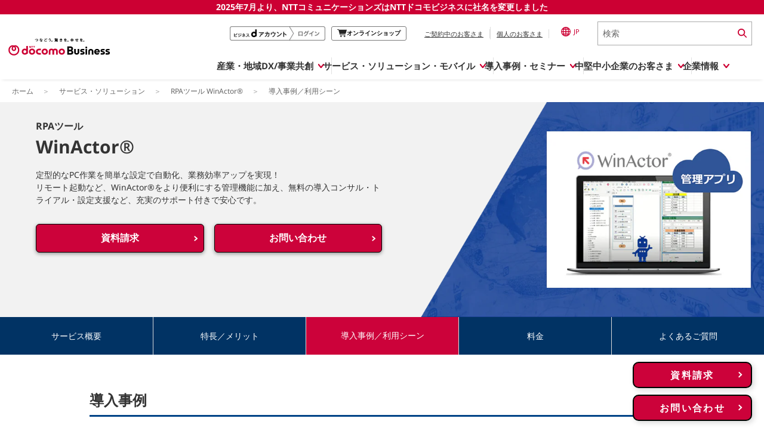

--- FILE ---
content_type: text/html; charset=UTF-8
request_url: https://www.ntt.com/business/services/bs-ss-crm/work-style-innovation/winactor/case.html
body_size: 26273
content:
<!DOCTYPE html>
<html lang="ja">

<head>
    <meta charset="UTF-8">
    <meta http-equiv="content-type" content="text/html; charset=UTF-8">
    <meta name="viewport" content="width=device-width,initial-scale=1.0,minimum-scale=1.0,maximum-scale=1.0,user-scalable=no">
    <link rel="canonical" href="https://www.ntt.com/business/services/bs-ss-crm/work-style-innovation/winactor/case.html">
    <meta name="keywords" content="導入事例,利用シーン,RPA,業務効率化,ドコモビジネス,NTTドコモビジネス">
	<meta name="description" content="NTTドコモビジネス 法人向け、RPAツール「WinActor」ならデータ集計・転記などの定型的な作業を自動実行・高速処理。業務効率アップが可能です。">
	<meta name="viewport" content="width=device-width,initial-scale=1.0,minimum-scale=1.0,maximum-scale=1.0,user-scalable=no">
	<title>導入事例／利用シーン｜RPAツール WinActor&reg;｜NTTドコモビジネス 法人のお客さま</title>

    <!-- ogp -->
    <meta property="og:title" content="導入事例／利用シーン ｜ RPAツール WinActor&reg;">
    <meta property="og:type" content="article">
    <meta property="og:image" content="https://www.ntt.com/content/dam/nttcom/hq/cmn/img/logo-ogp-1200-630_w.png">
    <meta property="og:description" content="NTTドコモビジネス 法人向け、RPAツール「WinActor」ならデータ集計・転記などの定型的な作業を自動実行・高速処理。業務効率アップが可能です。">
    <meta name="twitter:card" content="summary">

    <link rel="stylesheet" type="text/css" href="/etc/designs/nttcom/cmn/css/style.css">
    <link rel="stylesheet" media="screen and (max-width: 768px)" href="/etc/designs/nttcom/cmn/css/mq_tab.css">
    <link rel="stylesheet" media="screen and (max-width: 480px)" href="/etc/designs/nttcom/cmn/css/mq_mbl.css">
    <link rel="stylesheet" type="text/css" href="/etc/designs/nttcom/cmn/js/jquery.bxslider/jquery.bxslider.css">
    <link rel="stylesheet" type="text/css" href="/etc/designs/nttcom/cmn/css/breadcrumb.css">
    <link rel="stylesheet" type="text/css" href="/etc/designs/nttcom/cmn/js/colorbox/colorbox.css">
    <link rel="stylesheet" type="text/css" href="/etc/designs/nttcom/cmn/js/darktooltip/darktooltip.css">
    <link rel="stylesheet" type="text/css" href="/etc/designs/nttcom/cmn/css/print.css" media="print">
    <script type="text/javascript" src="/etc/designs/nttcom/cmn/js/jquery.min.js"></script>
    <script type="text/javascript" src="/etc/designs/nttcom/cmn/js/jquery-ui.min.js"></script>
    <script type="text/javascript" src="/etc/designs/nttcom/cmn/js/jquery.bxslider/jquery.bxslider.js"></script>
    <script type="text/javascript" src="/etc/designs/nttcom/cmn/js/jquery.sweet-scroll.min.js"></script>
    <script type="text/javascript" src="/etc/designs/nttcom/cmn/js/jquery.cookie.js"></script>
    <script type="text/javascript" src="/etc/designs/nttcom/cmn/js/colorbox/jquery.colorbox.js"></script>
    <script type="text/javascript" src="/etc/designs/nttcom/cmn/js/common.js"></script>
    <script type="text/javascript" src="/etc/designs/nttcom/cmn/js/breadcrumb.js"></script>
    <script type="text/javascript" src="/etc/designs/nttcom/cmn/js/site_search.js"></script>
    <script type="text/javascript" src="/etc/designs/nttcom/cmn/js/plugin_setting.js"></script>
    <script type="text/javascript" src="/etc/designs/nttcom/cmn/js/darktooltip/jquery.darktooltip.min.js"></script>
    <link rel="stylesheet" type="text/css" href="/etc/designs/nttcom/cmn/css/service_detail_lv1.css">
    <!--link rel="stylesheet" type="text/css" href="/etc/designs/nttcom/cmn/css/service_detail_lv2.css" -->
    <script type="text/javascript" src="/etc/designs/nttcom/cmn/js/jquery.matchHeight.js"></script>
    <script type="text/javascript" src="/etc/designs/nttcom/cmn/js/subpage_slider.js"></script>
    <link rel="stylesheet" type="text/css" href="/etc/designs/default.css">
    <script type="text/javascript" src="/etc/designs/nttcom/cmn/js/eloqua.js"></script>
    <script type="text/javascript" src="/etc/designs/nttcom/hq/jp/business/js/custom.js"></script>
    <link rel="stylesheet" type="text/css" href="/etc/designs/nttcom/hq/jp/cmn/css/service_jp.css" media="all">
    <link rel="stylesheet" type="text/css" href="/etc/designs/nttcom/hq/jp/service/css/cmn_service.css" media="all">
    
    <!-- ※original css/js -->
    <link rel="stylesheet" type="text/css" href="/etc/designs/nttcom/hq/jp/business/services/bs-ss-crm/work-style-innovation/winactor/css/winactor.css" media="all">
    <style>
    /*追従ボタン*/
    .contact_bt {
      min-width: 250px;
    }
    </style>
    <style>
        @media only screen and (max-width: 739px){
            .service_kobetsu img{
             height:auto;
            }
        }
    </style>
    
	<!-- TabMenu Link to hash on another page -->
	<script type="text/javascript" src="/etc/designs/nttcom/hq/jp/business/utility/business_daccount/js/pageHashScroll.js"></script>
	
	<!-- new inpage_anchor_link -->
	<script type="text/javascript" src="/etc/designs/nttcom/hq/jp/business/cmn/dcc-temp/js/inpage_anchor_link_tab.js"></script>
	<!--dcc temp parts -->
	<script type="text/javascript" src="/etc/designs/nttcom/hq/jp/business/cmn/temp/js/dcc_jp.js"></script>
	<link rel="stylesheet" type="text/css" href="/etc/designs/nttcom/hq/jp/business/cmn/temp/css/dcc_jp_ex.css">
	<!--========== 個別CSSここから =================================================-->
	<link rel="stylesheet" type="text/css" href="/etc/designs/nttcom/hq/jp/business/cmn/dcc-temp/css/adjustment.css?2205" media="all">
	<link rel="stylesheet" type="text/css" href="/etc/designs/nttcom/hq/jp/business/cmn/dcc-temp/css/existing.css?2205" media="all">
	<!--========== 個別CSSここまで =================================================-->
	<link rel="stylesheet" type="text/css" href="/etc/designs/nttcom/hq/jp/global_parts/css/re2024_header.css" media="all">
<script type="text/javascript" src="/etc/designs/nttcom/hq/jp/global_parts/js/re2024_header.js"></script>
	<!-- admin file -->
	</head>

<body>
    <!-- admin file -->
        <div class="wrapper">
		<div class="cmn-pagenav"></div>
		
		<!--MV-->
		<!--[START]/etc/designs/nttcom/hq/jp/business/services/bs-ss-crm/work-style-innovation/winactor/inc_php/inc_php_winactor-mv.html-->
		<div class="p-facade cmn-mv mv__photo">
			<picture class="p-facade__image"><img src="/content/dam/nttcom/hq/jp/business/services/bs-ss-crm/work-style-innovation/winactor/img/mv_winactor.png" alt=""></picture>
			<div class="c-inner">
				<div class="p-facade__wrap">
					<div class="p-facade__title">
						<h1 class="head-ttl"><span class="head-subttl">RPAツール</span>WinActor&reg;</h1>
						<p class="head-lead">定型的なPC作業を簡単な設定で自動化、業務効率アップを実現！<br>
						リモート起動など、WinActor&reg;をより便利にする管理機能に加え、無料の導入コンサル・トライアル・設定支援など、充実のサポート付きで安心です。</p>
					</div>
					<div class="p-facade__button">
						<div class="c-btn --red --large mgb10"> <a class="c-btn__link" href="https://www.mkt.ntt.com/jp_PS_dl_1424_02_reg.html" target="_blank" rel="noopener">資料請求</a> </div>
						<div class="c-btn --red --large mgb10"> <!--a class="c-btn__link" href="https://www.mkt.ntt.com/jp_PS_inq_1424_01_reg.html" target="_blank" rel="noopener"--><a class="c-btn__link" href="https://www.mkt.ntt.com/jp_SM_inq_dcmshort_wtc_reg.html" target="_blank" rel="noopener">お問い合わせ</a> </div>
					</div>
					
					<!--
					<div class="freecall__wrap__nocolum">
						<div class="freecall__title">お電話でのお問い合わせ・お申し込み</div>
						<div class="freecall__num"><img src="/content/dam/nttcom/hq/jp/cmn/img/contact_tel_icon_transparent.png" alt="フリーダイヤル">0120-003300</div>
						<div class="freecall__time">受付時間：9:00～17:00（土・日・祝日・年末年始を除く）</div>
					</div>
					-->
					
				</div>
			</div>
			
		</div>

		<!-- フリースペース 
		<div class="free-space_outer">
			<div class="free-space_inner">
			
			</div>
		</div>
		-->
<!--[END]/etc/designs/nttcom/hq/jp/business/services/bs-ss-crm/work-style-innovation/winactor/inc_php/inc_php_winactor-mv.html-->		<!--/MV-->

		<script type="text/javascript" src="/etc/designs/nttcom/hq/jp/cmn/js/tealium.js"></script>
		<!-- headerタグ2019/04/26 -->
		<!-- ヘッダーパターン2： 法人サイト配下 -->
<!-- I-SEARCH_EXCEPT_TAG_START -->

<header>

<!-- NTT DOCOMO BUSINESS 0701 message -->
<div class="message250701">
  <a href="/about-us/nttdocomobusiness.html">2025年7月より、NTTコミュニケーションズは<br class="sp-view">NTTドコモビジネスに社名を変更しました</a>
</div>


<!-- logo-Search  -->
<div class="global-header">
  <div class="global-header__inner">
    <a class="global-header__brand" href="/index.html" tabindex="1">
      <img src="/content/dam/nttcom/cmn/img/header/ntt-docomo-business_logo_jp_1line.svg" alt="NTTドコモビジネス" width="280px" height="auto" loading="lazy">
    </a>
    <div class="global-header__trailing">
      <ul class="global-header__actions">
        <li class="global-header__btnlogin pc_global-header__btnlogin" style="display:none;">
          <a href="/docomo-id-biz/auth-login.html?orgurl=%2Fbusiness%2Fservices%2Fbs-ss-crm%2Fwork-style-innovation%2Fwinactor%2Fcase.html" tabindex="2" onclick="dataLayer.push({'event':'LinkClick', 'ec':'click', 'ea':'c_click', 'el':'cp_nttcom-toppage_global-header_business-d'});">
            <img src="/content/dam/nttcom/hq/jp/business/lp/img/btn_login_businesspoint.png" alt="ビジネスdアカウントログイン" loading="lazy">
          </a>
        </li>
        <li class="global-header__btnlogout pc_global-header__btnlogout" style="display:none;">
          <a href="/docomo-id-biz/auth-logout.html?orgurl=%2Fbusiness%2Fservices%2Fbs-ss-crm%2Fwork-style-innovation%2Fwinactor%2Fcase.html" tabindex="2" onclick="dataLayer.push({'event':'LinkClick', 'ec':'click', 'ea':'c_click', 'el':'cp_nttcom-toppage_global-header_business-d'});">
            <img src="/content/dam/nttcom/hq/jp/business/lp/img/btn_logout__businesspoint.png" alt="ビジネスdアカウントログアウト" loading="lazy">
          </a>
        </li>
        <li class="global-header__btnonline pc_global-header__btnonline">
          <a href="https://www.onlineshop.docomobusiness.ntt.com/" target="_blank" tabindex="3" onclick="dataLayer.push({'event':'LinkClick', 'ec':'click', 'ea':'c_click', 'el':'cp_nttcom-toppage_global-header_onlineshop'});">
            <svg width="15.488" height="13.514" viewBox="0 0 15.488 13.514">
              <path d="M14.788.811H2.9A1.423,1.423,0,0,0,1.618,0H.474a.474.474,0,0,0,0,.948H1.618a.474.474,0,0,1,.458.353L4.039,9.068a1.423,1.423,0,0,0,1.375,1.059H12.84a.474.474,0,0,0,0-.948H5.414a.474.474,0,0,1-.458-.353l-.125-.8h7.8a1.423,1.423,0,0,0,1.374-1.059l1.48-6.16" transform="translate(0 0)" fill="#242424" />
              <path d="M24.019,51.107a1.374,1.374,0,1,0,1.374,1.374,1.376,1.376,0,0,0-1.374-1.374m0,1.8a.426.426,0,1,1,.427-.427.427.427,0,0,1-.427.427" transform="translate(-17.875 -40.342)" fill="#242424" />
              <path d="M50.82,51.107a1.374,1.374,0,1,0,1.374,1.374,1.376,1.376,0,0,0-1.374-1.374m0,1.8a.426.426,0,1,1,.427-.427.427.427,0,0,1-.427.427" transform="translate(-39.031 -40.342)" fill="#242424" />
            </svg>
            <span>オンラインショップ</span>
            <span class="visually-hidden">別ウィンドウで開きます。</span>
          </a>
        </li>
        <li class="global-header__action">
          <ul class="global-header__nav">
            <li class="global-header__nav-item">
              <a class="js-contractSetBt global-header__link no-scroll" tabindex="4" aria-controls="header-contract" aria-expanded="false" href="#" onclick="dataLayer.push({'event':'LinkClick', 'ec':'click', 'ea':'c_click', 'el':'cp_nttcom-toppage_global-header_user-current'});">ご契約中のお客さま</a>
              <!-- ここからポップアップ contract  -->
              <div class="CLSelector">
                <!-- contractBlock -->
                <div class="contractBlock">
                  <div id="header-contract" class="contractBlock_slide">
                    <div class="inner">
                      <div class="contractBlock_itmeWrap scrollY-on">
                        <ul class="selectContract">
                          <li class="closeBtnArea">
                            <p class="js-contractCloseBtn contractCloseBtn">
                              <a href="#" class="no-scroll" tabindex="10">
                                <span>×</span>閉じる
                              </a>
                            </p>
                          </li>
                        </ul>
                        <ul class="contractInner">
                          <li>
                            <a href="https://support.ntt.com/" tabindex="5" onclick="dataLayer.push({'event':'LinkClick', 'ec':'click', 'ea':'c_click', 'el':'cp_nttcom-toppage_global-header_user-current_support'});" class="js-click_blur contractLink">
                              <img src="/content/dam/nttcom/cmn/img/icn_contract_support.png" width="112px" height="60px" alt="" loading="lazy">
                              <p>サービス別サポート情報<br>(サポートサイト)</p>
                            </a>
                          </li>

                          <li>
                            <a href="https://b-portal.ntt.com/login/" target="_blank" tabindex="6" onclick="dataLayer.push({'event':'LinkClick', 'ec':'click', 'ea':'c_click', 'el':'cp_nttcom-toppage_global-header_user-current_b-portal'});" class="js-click_blur contractLink">
                              <img src="/content/dam/nttcom/cmn/img/icn_contract_portal.png" width="112px" height="60px" alt="" loading="lazy">
                              <p>ご契約中サービスの一元管理<br>(NTTドコモビジネス<br> ビジネスポータル)<img src="/content/dam/nttcom/img/external-link-icon-red.svg" alt="別ウィンドウで開きます。" class="blank-link"></p>
                            </a>
                          </li>

                          <li>
                            <a href="https://www.billingstation.ntt.com/user/UA01W001" target="_blank" tabindex="7" onclick="dataLayer.push({'event':'LinkClick', 'ec':'click', 'ea':'c_click', 'el':'cp_nttcom-toppage_global-header_user-current_billingstation'});" class="js-click_blur contractLink">
                              <img src="/content/dam/nttcom/cmn/img/icn_contract_billingstation.png" width="112px" height="60px" alt="" loading="lazy">
                              <p>NTTドコモビジネス<br>Web明細<br>(ビリングステーション)<img src="/content/dam/nttcom/img/external-link-icon-red.svg" alt="別ウィンドウで開きます。" class="blank-link"></p>
                            </a>
                          </li>

                          <li>
                            <a href="https://gorikan.billing.smt.docomo.ne.jp/bbilling/srv/ghadp001.srv?_ebx=swv0q1a1be.1708318872.811fu7s" target="_blank" tabindex="8" onclick="dataLayer.push({'event':'LinkClick', 'ec':'click', 'ea':'c_click', 'el':'cp_nttcom-toppage_global-header_user-current_gorikan'});" class="js-click_blur contractLink">
                              <img src="/content/dam/nttcom/cmn/img/icn_contract_gorikan.png" width="112px" height="60px" alt="" loading="lazy">
                              <p>NTTドコモ(携帯回線)<br>料金分析<br>(ご利用料金管理サービス)<img src="/content/dam/nttcom/img/external-link-icon-red.svg" alt="別ウィンドウで開きます。" class="blank-link"></p>
                            </a>
                          </li>

                          <li>
                            <a href="https://www.docomo.ne.jp/mydocomo/" target="_blank" tabindex="9" onclick="dataLayer.push({'event':'LinkClick', 'ec':'click', 'ea':'c_click', 'el':'cp_nttcom-toppage_global-header_user-current_mydocomo'});" class="js-click_blur contractLink">
                              <img src="/content/dam/nttcom/cmn/img/icn_contract_mydocomo.png" width="112px" height="60px" alt="" loading="lazy">
                              <p>NTTドコモ(携帯回線)<br>Web明細<br>(My docomo)<img src="/content/dam/nttcom/img/external-link-icon-red.svg" alt="別ウィンドウで開きます。" class="blank-link"></p>
                            </a>
                          </li>



                        </ul>
                      </div>
                    </div>
                  </div>
                </div>
                <!-- /contractBlock -->
              </div>
              <!-- ここまでポップアップ contract  -->
            </li>
            <li class="global-header__nav-item">
              <a class="js-personalSetBt global-header__link no-scroll" href="#" tabindex="11" aria-controls="header-personal" aria-expanded="false" onclick="dataLayer.push({'event':'LinkClick', 'ec':'click', 'ea':'c_click', 'el':'cp_nttcom-toppage_global-header_personal'});">個人のお客さま</a>
              <!-- ここからポップアップ personal  -->
              <div class="CLSelector">
                <!-- personalBlock -->
                <div class="personalBlock">
                  <div id="header-personal" class="personalBlock_slide">
                    <div class="inner">
                      <div class="personalBlock_itmeWrap scrollY-on">
                        <ul class="selectPersonal">
                          <li class="closeBtnArea">
                            <p class="js-personalCloseBtn personalCloseBtn">
                              <a href="#" class="no-scroll" tabindex="14">
                                <span>×</span>閉じる
                              </a>
                            </p>
                          </li>
                        </ul>
                        <ul class="personalInner">
                          <li>
                            <p>
                              <a href="https://www.docomo.ne.jp/" tabindex="12" target="_blank" onclick="dataLayer.push({'event':'LinkClick', 'ec':'click', 'ea':'c_click', 'el':'cp_nttcom-toppage_global-header_personal_docomo'});">個人のお客さま（NTTドコモ）
                                <img src="/content/dam/nttcom/img/external-link-icon-red.svg" alt="別ウィンドウで開きます。" class="blank-link">
                              </a>
                            </p>
                          </li>
                          <li>
                            <p>
                              <a href="https://service.ocn.ne.jp/" tabindex="13" target="_blank" onclick="dataLayer.push({'event':'LinkClick', 'ec':'click', 'ea':'c_click', 'el':'cp_nttcom-toppage_global-header_personal_resonant'});">個人のお客さま（OCNなど）
                                <img src="/content/dam/nttcom/img/external-link-icon-red.svg" alt="別ウィンドウで開きます。" class="blank-link">
                              </a>
                            </p>
                          </li>
                        </ul>
                      </div>
                    </div>
                  </div>
                </div>
                <!-- /personalBlock -->
              </div>
              <!-- ここまでポップアップ personal  -->
            </li>
          </ul>
        </li>
        <li class="global-header__action">
          <a lang="en" class="langSetBt global-header__lang no-scroll" href="#" aria-controls="global-lang" tabindex="15" aria-expanded="false" onclick="dataLayer.push({'event':'LinkClick', 'ec':'click', 'ea':'c_click', 'el':'cp_nttcom-toppage_global-header_lang'});">
            <img alt="Global Site" src="/content/dam/nttcom/cmn/img/icn-country-selector.svg" loading="lazy" width="16px" height="16px">JP
          </a>
          <!-- ここからポップアップ language  -->
          <div class="CLSelector">
            <!-- languageBlock -->
            <div class="languageBlock languageBlock-simple">
              <div class="languageBlock_slide" aria-labelledby="global-lang" id="global-lang">
                <div class="inner">
                  <div class="languageBlock_itmeWrap scrollY-on">
                    <div class="selectLanguage">
                      <span lang="en" class="ttl">Select Language : </span>
                      <a href="/en/index.html" tabindex="16" onclick="dataLayer.push({'event':'LinkClick', 'ec':'click', 'ea':'c_click', 'el':'cp_nttcom-toppage_global-header_lang_english'});">
                        <span lang="en" class="langlist">English</span>
                      </a>
                      <span class="langlist">日本語</span>
                      <div class="closeBtnArea">
                        <p class="closeButton">
                          <a href="#" class="no-scroll" tabindex="18">
                            <span>×</span>閉じる
                          </a>
                        </p>
                      </div>
                    </div>
                    <div lang="en" class="langInner">Global Site :
                      <a href="https://services.global.ntt/" target="_blank" tabindex="17" onclick="dataLayer.push({'event':'LinkClick', 'ec':'click', 'ea':'c_click', 'el':'cp_nttcom-toppage_global-header_lang_nttltd'});">NTT Ltd.
                        <img src="/content/dam/nttcom/img/external-link-icon-red.svg" alt="別ウィンドウで開きます。" class="blank-link">
                      </a>
                    </div>
                  </div>
                </div>
              </div>
            </div>
            <!-- /languageBlock -->
          </div>
          <!-- ここまでポップアップ language  -->
        </li>
        <li class="global-header__action global-header__action--search">
          <form class="global-header__search global-header__search--pc" action="https://sitesearch.goo.ne.jp/nttcom/" method="get" name="gs" id="gs">
            <input type="hidden" name="ie" value="u">
            <input type="hidden" name="cat[]" value="all">
            <input type="hidden" name="LANG" value="0">
            <input class="global-header__search-input" type="text" name="kw" value="" placeholder="検索" title="ここに検索語を入力" tabindex="19">
            <input class="global-header__search-icon" type="image" src="/content/dam/nttcom/cmn/img/icn-search.svg" alt="検索実行" tabindex="20" height="15px">
          </form>
          <a class="global-header__search global-header__search--sp" href="/sitesearch.html" tabindex="19">
            <img alt="Search" src="/content/dam/nttcom/cmn/img/icn-search.svg" width="16px" height="15px" loading="lazy">
          </a>
        </li>
      </ul>
      <a href="#" id="global-header-menu-btn" role="menu" aria-controls="globalnav" aria-expanded="false" class="global-header__menu no-scroll">
        <p class="global-header__menu-btn">
          <span></span>
          <span></span>
          <span></span>
        </p>
        <em>MENU</em>
      </a>
    </div>
  </div>
</div>


<!-- PC -->
<div class="global-nav" id="global-nav" aria-labelledby="globalnav">
  <ul class="global-nav__bar js-cate_link_wrap">
    <!--1 産業・地域DX/事業共創・-->
    <li class="global-nav__tab">
      <a href="#" class="js-nav__btn global-nav__item no-scroll" data-item="openhub" aria-controls="pc-openhub" aria-expanded="false" itemscope="itemscope" itemtype="https://schema.org/SiteNavigationElement" onclick="dataLayer.push({'event':'LinkClick', 'ec':'click', 'ea':'c_click', 'el':'cp_nttcom-toppage_globalnavi_smartworld'});"><span>産業・地域DX/事業共創</span></a>
      <div class="global-drop" data-item="openhub" aria-labelledby="pc-openhub" id="pc-openhub">
        <div class="global-drop__container">
          <ul class="js-drop_menu global-drop-menu">
            <li class="global-drop-menu-tile">
              <div class="global-drop-menu-tile__inner">
                <div class="global-drop-menu-tile__header">
                  <a href="https://openhub.ntt.com/" target="_blank" onclick="dataLayer.push({'event':'LinkClick', 'ec':'click', 'ea':'c_click', 'el':'cp_nttcom-toppage_globalnavi_smartworld_menu-oh-for-sw_title'});">
                    <span class="global-drop-menu-tile__title">OPEN HUB</span>
                    <img src="/content/dam/nttcom/img/external-link-icon-red.svg" alt="別ウィンドウで開きます。" class="blank-link">
                  </a>
                  <p class="global-drop-menu-tile__description">
                    新規ビジネスの創出や社会実装を<br>目指す事業共創の場です
                  </p>
                </div>
                <div class="global-drop-menu-tile__body">
                  <div class="global-drop-links">
                    <ul class="global-drop-links__wrap col-2" style="--gap: 20px;">
                      <li>
                        <a class="global-drop-nav__link global-drop-closer" href="https://openhub.ntt.com/about/" onclick="dataLayer.push({'event':'LinkClick', 'ec':'click', 'ea':'c_click', 'el':'cp_nttcom-toppage_globalnavi_smartworld_menu-oh-for-sw_oh-about'});" target="_blank">
                          OPEN HUB for Smart Worldとは
                          <img src="/content/dam/nttcom/img/external-link-icon-red.svg" alt="別ウィンドウで開きます。" class="blank-link">
                        </a>
                      </li>
                      <li>
                        <a class="global-drop-nav__link global-drop-closer" href="https://openhub.ntt.com/event/" onclick="dataLayer.push({'event':'LinkClick', 'ec':'click', 'ea':'c_click', 'el':'cp_nttcom-toppage_globalnavi_smartworld_menu-oh-for-sw_oh-event'});" target="_blank">
                          イベント/ウェビナー
                          <img src="/content/dam/nttcom/img/external-link-icon-red.svg" alt="別ウィンドウで開きます。" class="blank-link">
                        </a>
                      </li>
                      <li>
                        <a class="global-drop-nav__link global-drop-closer" href="https://openhub.ntt.com/journal/" onclick="dataLayer.push({'event':'LinkClick', 'ec':'click', 'ea':'c_click', 'el':'cp_nttcom-toppage_globalnavi_smartworld_menu-oh-for-sw_oh-journal'});" target="_blank">
                          記事コンテンツ
                          <img src="/content/dam/nttcom/img/external-link-icon-red.svg" alt="別ウィンドウで開きます。" class="blank-link">
                        </a>
                      </li>
                      <li>
                        <a class="global-drop-nav__link global-drop-closer" href="https://openhub.ntt.com/player/" onclick="dataLayer.push({'event':'LinkClick', 'ec':'click', 'ea':'c_click', 'el':'cp_nttcom-toppage_globalnavi_smartworld_menu-oh-for-sw_oh-player'});" target="_blank">
                          プレイヤー(カタリスト/パートナー企業)
                          <img src="/content/dam/nttcom/img/external-link-icon-red.svg" alt="別ウィンドウで開きます。" class="blank-link">
                        </a>
                      </li>
                      <li>
                        <a class="global-drop-nav__link global-drop-closer" href="https://openhub.ntt.com/project/" onclick="dataLayer.push({'event':'LinkClick', 'ec':'click', 'ea':'c_click', 'el':'cp_nttcom-toppage_globalnavi_smartworld_menu-oh-for-sw_oh-project'});" target="_blank">
                          事例
                          <img src="/content/dam/nttcom/img/external-link-icon-red.svg" alt="別ウィンドウで開きます。" class="blank-link">
                        </a>
                      </li>
                    </ul>
                  </div>
                </div>
              </div>
            </li>

            <li class="global-drop-menu-tile" style="--height: 167px;">
              <div class="global-drop-menu-tile__inner">
                <div class="global-drop-menu-tile__header">
                  <a href="/business/dx/smart.html" class="global-drop-menu-tile__link--inner" onclick="dataLayer.push({'event':'LinkClick', 'ec':'click', 'ea':'c_click', 'el':'cp_nttcom-toppage_globalnavi_smartworld_menu-sw_title'});">
                    <span class="global-drop-menu-tile__title">Smart World</span>
                  </a>
                  <p class="global-drop-menu-tile__description">
                    産業・地域DXプラットフォーマーとして<br>企業と地域が持続成長する社会を目指します
                  </p>
                </div>
                <div class="global-drop-menu-tile__body">
                  <div class="global-drop-links">
                    <ul class="global-drop-links__wrap col-3">
                      <li>
                        <a class="global-drop-nav__link global-drop-closer" href="/business/dx/smart/city.html" onclick="dataLayer.push({'event':'LinkClick', 'ec':'click', 'ea':'c_click', 'el':'cp_nttcom-toppage_globalnavi_smartworld_menu-sw_sw-smart-city'});">Smart City</a>
                      </li>
                      <li>
                        <a class="global-drop-nav__link global-drop-closer" href="/business/dx/smart/education.html" onclick="dataLayer.push({'event':'LinkClick', 'ec':'click', 'ea':'c_click', 'el':'cp_nttcom-toppage_globalnavi_smartworld_menu-sw_sw-education'});">Smart Education</a>
                      </li>
                      <li>
                        <a class="global-drop-nav__link global-drop-closer" href="/business/dx/smart/healthcare.html" onclick="dataLayer.push({'event':'LinkClick', 'ec':'click', 'ea':'c_click', 'el':'cp_nttcom-toppage_globalnavi_smartworld_menu-sw_sw-healthcare'});">Smart Healthcare</a>
                      </li>
                      <li>
                        <a class="global-drop-nav__link global-drop-closer" href="/business/dx/smart/industry.html" onclick="dataLayer.push({'event':'LinkClick', 'ec':'click', 'ea':'c_click', 'el':'cp_nttcom-toppage_globalnavi_smartworld_menu-sw_sw-industry'});">Smart Industry</a>
                      </li>
                      <li>
                        <a class="global-drop-nav__link global-drop-closer" href="/business/dx/smart/mobility.html" onclick="dataLayer.push({'event':'LinkClick', 'ec':'click', 'ea':'c_click', 'el':'cp_nttcom-toppage_globalnavi_smartworld_menu-sw_sw-mobility'});">Smart Mobility</a>
                      </li>
                      <li>
                        <a class="global-drop-nav__link global-drop-closer" href="/business/dx/smart/worksite.html" onclick="dataLayer.push({'event':'LinkClick', 'ec':'click', 'ea':'c_click', 'el':'cp_nttcom-toppage_globalnavi_smartworld_menu-sw_sw-worksite'});">Smart Worksite</a>
                      </li>
                      <li>
                        <a class="global-drop-nav__link global-drop-closer" href="/business/dx/smart/generative-ai.html" onclick="dataLayer.push({'event':'LinkClick', 'ec':'click', 'ea':'c_click', 'el':'cp_nttcom-toppage_globalnavi_smartworld_menu-sw_sw-generative-ai'});">生成AI(Generative AI)</a>
                      </li>
                    </ul>
                  </div>
                </div>
              </div>
            </li>

            <li class="global-drop-menu-tile -regional-effort">
              <div class="global-drop-menu-tile__inner">
                <div class="global-drop-menu-tile__header">
                  <a href="/business/lp/regional-effort.html" class="global-drop-menu-tile__link--inner" onclick="dataLayer.push({'event':'LinkClick', 'ec':'click', 'ea':'c_click', 'el':'cp_nttcom-toppage_globalnavi_smartworld_menu-regional-effort'});">
                    <span class="global-drop-menu-tile__title">地域の取り組み</span>
                  </a>
                  <p class="global-drop-menu-tile__description">
                    地域社会を支える皆さまと地域課題の解決や<br>地域経済のさらなる活性化に取り組みます
                  </p>
                </div>
                <div class="global-drop-menu-tile__body">
                  <div class="global-drop-links">
                    <ul class="global-drop-links__wrap" style="--gap: 20px;">
                      <li>
                        <a class="global-drop-nav__link global-drop-closer" href="/business/lp/regional-effort/local-goverments.html" onclick="dataLayer.push({'event':'LinkClick', 'ec':'click', 'ea':'c_click', 'el':'cp_nttcom-toppage_globalnavi_smartworld_menu-regional-effort_local-goverments'});">
                          自治体・地域社会との共創
                        </a>
                      </li>
                      <li>
                        <a class="global-drop-nav__link global-drop-closer" href="/business/lp/regional-effort/lgpf.html" onclick="dataLayer.push({'event':'LinkClick', 'ec':'click', 'ea':'c_click', 'el':'cp_nttcom-toppage_globalnavi_smartworld_menu-regional-effort_lgpf'});">
                          LGPF（Local Government Platform）
                        </a>
                      </li>
                    </ul>
                  </div>
                </div>
              </div>
            </li>
          </ul>

          <div class="global-drop__trailing">
            <ul class="global-drop__banners">
              <li class="global-drop-banner">
                <a href="https://openhub.ntt.com/" target="_blank" onclick="dataLayer.push({'event':'LinkClick', 'ec':'click', 'ea':'c_click', 'el':'cp_nttcom-toppage_globalnavi_smartworld_banner_oh'});">
                  <img width="238" height="auto" loading="lazy" src="/content/dam/nttcom/hq/jp/about-us/img/header-banner/banner-open_hub.png" alt="OPEN HUB│for Smart World　詳しくはこちら">
                  <span class="visually-hidden">別ウィンドウで開きます。</span>
                </a>
              </li>
              <li class="global-drop-banner">
                <a href="/business/lp/regional-effort.html" onclick="dataLayer.push({'event':'LinkClick', 'ec':'click', 'ea':'c_click', 'el':'cp_nttcom-toppage_globalnavi_smartworld_banner_lp-regional-effort'});">
                  <img width="238" height="auto" loading="lazy" src="/content/dam/nttcom/hq/jp/about-us/img/header-banner/banner-regional-effort.png" alt="地域とともに取り組むドコモビジネス">
                </a>
              </li>
            </ul>
          </div>

        </div>
        <!-- /global-drop__container -->
      </div>
      <!-- /global-drop OPEN HUB -->
    </li>

    <li class="global-nav__tab -service">
      <a href="#" class="js-nav__btn global-nav__item no-scroll" data-item="service" aria-controls="pc-service" aria-expanded="false" itemscope="itemscope" itemtype="https://schema.org/SiteNavigationElement" onclick="dataLayer.push({'event':'LinkClick', 'ec':'click', 'ea':'c_click', 'el':'cp_nttcom-toppage_globalnavi_service-solution'});"><span>サービス・ソリューション・モバイル</span></a>
      <!-- PC サービス・ソリューション・モバイル -->
      <div class="global-drop" data-item="service" aria-labelledby="pc-service" id="pc-service">
        <div class="global-drop__container">
          <ul class="js-drop_menu global-drop-menu">
            <li class="global-drop-menu-tile" style="--height: 140px;">
              <div class="global-drop-menu-tile__inner">
                <div class="global-drop-menu-tile__header">
                  <a href="/business/services.html" class="global-drop-menu-tile__link--inner" onclick="dataLayer.push({'event':'LinkClick', 'ec':'click', 'ea':'c_click', 'el':'cp_nttcom-toppage_globalnavi_service-solution_menu-service-solution-top'});">
                    <span class="global-drop-menu-tile__title">サービス・ソリューション</span>
                  </a>
                  <p class="global-drop-menu-tile__description">
                    IT/DXに関する課題を解決する<br>サービス・ソリューションをご紹介
                  </p>
                </div>
                <div class="global-drop-menu-tile__body">
                  <div class="global-drop-links">
                    <ul class="global-drop-links__wrap" role="tablist">

                      <li class="global-drop-link__cate">
                        <a href="/business/services.html#category" role="tab" aria-controls="service-category" aria-selected="false" onclick="dataLayer.push({'event':'LinkClick', 'ec':'click', 'ea':'c_click', 'el':'cp_nttcom-toppage_globalnavi_service-solution_menu-catgory-search'});" class="js-cate_link global-drop-link__item -underline">
                          カテゴリーで探す
                        </a>
                        <div class="global-drop-cate__detail" role="tabpanel" aria-labelledby="service-category">
                          <div class="global-drop-cate__box">
                            <div class="global-drop-cate__inner">
                              <div class="global-drop-cate__head">
                                <h2 class="global-drop-closer global-drop-cate__heading">
                                  <a href="/business/services.html" onclick="dataLayer.push({'event':'LinkClick', 'ec':'click', 'ea':'c_click', 'el':'cp_nttcom-toppage_globalnavi_service-solution_catgory-search'});">
                                    サービス・ソリューションTOP
                                  </a>
                                </h2>
                              </div>
                            </div>
                            <ul class="global-drop-cate__links">
                              <li class="global-drop-cate__link">
                                <a href="/business/services.html#lc03" onclick="dataLayer.push({'event':'LinkClick', 'ec':'click', 'ea':'c_click', 'el':'cp_nttcom-toppage_globalnavi_service-solution_network-mobile'});">
                                  <span>ネットワーク・モバイル</span></a>
                              </li>
                              <li class="global-drop-cate__link">
                                <a href="/business/services.html#lc01" onclick="dataLayer.push({'event':'LinkClick', 'ec':'click', 'ea':'c_click', 'el':'cp_nttcom-toppage_globalnavi_service-solution_cloud-datacenter'});">
                                  <span>クラウド・データセンター</span></a>
                              </li>
                              <li class="global-drop-cate__link">
                                <a href="/business/services.html#lc04" onclick="dataLayer.push({'event':'LinkClick', 'ec':'click', 'ea':'c_click', 'el':'cp_nttcom-toppage_globalnavi_service-solution_voice-video-communication'});">
                                  <span>電話・映像コミュニケーション</span></a>
                              </li>
                              <li class="global-drop-cate__link">
                                <a href="/business/services.html#lc06" onclick="dataLayer.push({'event':'LinkClick', 'ec':'click', 'ea':'c_click', 'el':'cp_nttcom-toppage_globalnavi_service-solution_security'});">
                                  <span>セキュリティ</span></a>
                              </li>
                              <li class="global-drop-cate__link">
                                <a href="/business/services.html#lc02" onclick="dataLayer.push({'event':'LinkClick', 'ec':'click', 'ea':'c_click', 'el':'cp_nttcom-toppage_globalnavi_service-solution_5g'});">
                                  <span>5G</span></a>
                              </li>
                              <li class="global-drop-cate__link">
                                <a href="/business/services.html#lc07" onclick="dataLayer.push({'event':'LinkClick', 'ec':'click', 'ea':'c_click', 'el':'cp_nttcom-toppage_globalnavi_service-solution_iot'});">
                                  <span>IoT</span></a>
                              </li>
                              <li class="global-drop-cate__link">
                                <a href="/business/services.html#lc08" onclick="dataLayer.push({'event':'LinkClick', 'ec':'click', 'ea':'c_click', 'el':'cp_nttcom-toppage_globalnavi_service-solution_ai'});">
                                  <span>AI</span></a>
                              </li>
                              <li class="global-drop-cate__link">
                                <a href="/business/services.html#lc09" onclick="dataLayer.push({'event':'LinkClick', 'ec':'click', 'ea':'c_click', 'el':'cp_nttcom-toppage_globalnavi_service-solution_data-utilization'});">
                                  <span>データ利活用</span></a>
                              </li>
                              <li class="global-drop-cate__link">
                                <a href="/business/services.html#lc05" onclick="dataLayer.push({'event':'LinkClick', 'ec':'click', 'ea':'c_click', 'el':'cp_nttcom-toppage_globalnavi_service-solution_operation-management'});">
                                  <span>運用管理</span></a>
                              </li>
                              <li class="global-drop-cate__link">
                                <a href="/business/services.html#lc10" onclick="dataLayer.push({'event':'LinkClick', 'ec':'click', 'ea':'c_click', 'el':'cp_nttcom-toppage_globalnavi_service-solution_business-support-marketing'});">
                                  <span>業務支援・マーケティング</span></a>
                              </li>
                              <li class="global-drop-cate__link">
                                <a href="/business/services.html#lc11" onclick="dataLayer.push({'event':'LinkClick', 'ec':'click', 'ea':'c_click', 'el':'cp_nttcom-toppage_globalnavi_service-solution_disaster-prevention-bcp'});">
                                  <span>災害対策・BCP</span></a>
                              </li>

                            </ul>
                          </div>
                        </div>
                      </li>

                      <li class="global-drop-link__cate">
                        <a href="/business/services.html#needs" role="tab" aria-controls="service-needs" aria-selected="false" onclick="dataLayer.push({'event':'LinkClick', 'ec':'click', 'ea':'c_click', 'el':'cp_nttcom-toppage_globalnavi_service-solution_menu-needs-search'});" class="js-cate_link global-drop-link__item -underline">
                          課題・ニーズで探す
                        </a>
                        <div class="global-drop-cate__detail" role="tabpanel" aria-labelledby="service-needs">
                          <div class="global-drop-cate__box">
                            <div class="global-drop-cate__inner">
                              <div class="global-drop-cate__head">
                                <h2 class="global-drop-closer global-drop-cate__heading">
                                  <a href="/business/services.html#category" onclick="dataLayer.push({'event':'LinkClick', 'ec':'click', 'ea':'c_click', 'el':'cp_nttcom-toppage_globalnavi_service-solution_needs-search'});">
                                    サービス・ソリューションTOP
                                  </a>
                                </h2>
                              </div>
                            </div>
                            <ul class="global-drop-cate__links">
                              <li class="global-drop-cate__link">
                                <a href="/business/services.html#ln01" onclick="dataLayer.push({'event':'LinkClick', 'ec':'click', 'ea':'c_click', 'el':'cp_nttcom-toppage_globalnavi_service-solution_needs-search_ln01'});">
                                  <span>コミュニケーション・情報共有</span></a>
                              </li>
                              <li class="global-drop-cate__link">
                                <a href="/business/services.html#ln03" onclick="dataLayer.push({'event':'LinkClick', 'ec':'click', 'ea':'c_click', 'el':'cp_nttcom-toppage_globalnavi_service-solution_needs-search_ln03'});">
                                  <span>マーケティング</span></a>
                              </li>
                              <li class="global-drop-cate__link">
                                <a href="/business/services.html#ln05" onclick="dataLayer.push({'event':'LinkClick', 'ec':'click', 'ea':'c_click', 'el':'cp_nttcom-toppage_globalnavi_service-solution_needs-search_ln05'});">
                                  <span>業務効率化</span></a>
                              </li>
                              <li class="global-drop-cate__link">
                                <a href="/business/services.html#ln07" onclick="dataLayer.push({'event':'LinkClick', 'ec':'click', 'ea':'c_click', 'el':'cp_nttcom-toppage_globalnavi_service-solution_needs-search_ln07'});">
                                  <span>災害対策</span></a>
                              </li>
                              <li class="global-drop-cate__link">
                                <a href="/business/services.html#ln09" onclick="dataLayer.push({'event':'LinkClick', 'ec':'click', 'ea':'c_click', 'el':'cp_nttcom-toppage_globalnavi_service-solution_needs-search_ln09'});">
                                  <span>職場環境整備</span></a>
                              </li>
                              <li class="global-drop-cate__link">
                                <a href="/business/services.html#ln11" onclick="dataLayer.push({'event':'LinkClick', 'ec':'click', 'ea':'c_click', 'el':'cp_nttcom-toppage_globalnavi_service-solution_needs-search_ln11'});">
                                  <span>地域共創・地方創生</span></a>
                              </li>
                              <li class="global-drop-cate__link">
                                <a href="/business/services.html#ln02" onclick="dataLayer.push({'event':'LinkClick', 'ec':'click', 'ea':'c_click', 'el':'cp_nttcom-toppage_globalnavi_service-solution_needs-search_ln02'});">
                                  <span>セキュリティ対策</span></a>
                              </li>
                              <li class="global-drop-cate__link">
                                <a href="/business/services.html#ln04" onclick="dataLayer.push({'event':'LinkClick', 'ec':'click', 'ea':'c_click', 'el':'cp_nttcom-toppage_globalnavi_service-solution_needs-search_ln04'});">
                                  <span>遠隔監視</span></a>
                              </li>
                              <li class="global-drop-cate__link">
                                <a href="/business/services.html#ln06" onclick="dataLayer.push({'event':'LinkClick', 'ec':'click', 'ea':'c_click', 'el':'cp_nttcom-toppage_globalnavi_service-solution_needs-search_ln06'});">
                                  <span>顧客体験（CX）改善</span></a>
                              </li>
                              <li class="global-drop-cate__link">
                                <a href="/business/services.html#ln08" onclick="dataLayer.push({'event':'LinkClick', 'ec':'click', 'ea':'c_click', 'el':'cp_nttcom-toppage_globalnavi_service-solution_needs-search_ln08'});">
                                  <span>自動化・省電化</span></a>
                              </li>
                              <li class="global-drop-cate__link">
                                <a href="/business/services.html#ln10" onclick="dataLayer.push({'event':'LinkClick', 'ec':'click', 'ea':'c_click', 'el':'cp_nttcom-toppage_globalnavi_service-solution_needs-search_ln10'});">
                                  <span>人材不足解消</span></a>
                              </li>
                            </ul>
                          </div>
                        </div>
                      </li>

                      <li class="global-drop-link__cate">
                        <a href="/business/services.html#jobtype" role="tab" aria-controls="service-industry" aria-selected="false" onclick="dataLayer.push({'event':'LinkClick', 'ec':'click', 'ea':'c_click', 'el':'cp_nttcom-toppage_globalnavi_service-solution_menu-jobtype-search'});" class="js-cate_link global-drop-link__item -underline">
                          業種・業態で探す
                        </a>
                        <div class="global-drop-cate__detail" role="tabpanel" aria-labelledby="service-industry">
                          <div class="global-drop-cate__box">
                            <div class="global-drop-cate__inner">
                              <div class="global-drop-cate__head">
                                <h2 class="global-drop-closer global-drop-cate__heading">
                                  <a href="/business/services.html" onclick="dataLayer.push({'event':'LinkClick', 'ec':'click', 'ea':'c_click', 'el':'cp_nttcom-toppage_globalnavi_service-solution_jobtype-search'});">
                                    サービス・ソリューションTOP
                                  </a>
                                </h2>
                              </div>
                            </div>
                            <ul class="global-drop-cate__links">
                              <li class="global-drop-cate__link">
                                <a href="/business/services/type.html?t=lc12_mc91" onclick="dataLayer.push({'event':'LinkClick', 'ec':'click', 'ea':'c_click', 'el':'cp_nttcom-toppage_globalnavi_service-solution_jobtype-search_munic'});">
                                  <span>自治体</span></a>
                              </li>
                              <li class="global-drop-cate__link">
                                <a href="/business/services/type.html?t=lc12_mc94" onclick="dataLayer.push({'event':'LinkClick', 'ec':'click', 'ea':'c_click', 'el':'cp_nttcom-toppage_globalnavi_service-solution_jobtype-search_first'});">
                                  <span>一次産業</span></a>
                              </li>
                              <li class="global-drop-cate__link">
                                <a href="/business/services/type.html?t=lc12_mc90" onclick="dataLayer.push({'event':'LinkClick', 'ec':'click', 'ea':'c_click', 'el':'cp_nttcom-toppage_globalnavi_service-solution_jobtype-search_medical'});">
                                  <span>医療・介護</span></a>
                              </li>
                              <li class="global-drop-cate__link">
                                <a href="/business/services/type.html?t=lc12_mc95" onclick="dataLayer.push({'event':'LinkClick', 'ec':'click', 'ea':'c_click', 'el':'cp_nttcom-toppage_globalnavi_service-solution_jobtype-search_sightseeing'});">
                                  <span>観光</span></a>
                              </li>
                              <li class="global-drop-cate__link">
                                <a href="/business/services/type.html?t=lc12_mc96" onclick="dataLayer.push({'event':'LinkClick', 'ec':'click', 'ea':'c_click', 'el':'cp_nttcom-toppage_globalnavi_service-solution_jobtype-search_education'});">
                                  <span>教育</span></a>
                              </li>
                              <li class="global-drop-cate__link">
                                <a href="/business/services/type.html?t=lc12_mc93" onclick="dataLayer.push({'event':'LinkClick', 'ec':'click', 'ea':'c_click', 'el':'cp_nttcom-toppage_globalnavi_service-solution_jobtype-search_mobility'});">
                                  <span>モビリティ</span></a>
                              </li>
                              <li class="global-drop-cate__link">
                                <a href="/business/services/type.html?t=lc12_mc92" onclick="dataLayer.push({'event':'LinkClick', 'ec':'click', 'ea':'c_click', 'el':'cp_nttcom-toppage_globalnavi_service-solution_jobtype-search_manu-const'});">
                                  <span>製造・建設業</span></a>
                              </li>
                              <li class="global-drop-cate__link">
                                <a href="/business/services/type.html?t=lc12_mc97" onclick="dataLayer.push({'event':'LinkClick', 'ec':'click', 'ea':'c_click', 'el':'cp_nttcom-toppage_globalnavi_service-solution_jobtype-search_retail'});">
                                  <span>小売業</span></a>
                              </li>
                            </ul>
                          </div>
                        </div>
                      </li>

                      <li class="global-drop-link__cate">
                        <a class="global-drop-nav__link global-drop-closer" href="/business/services.html#keyword" onclick="dataLayer.push({'event':'LinkClick', 'ec':'click', 'ea':'c_click', 'el':'cp_nttcom-toppage_globalnavi_service-solution_menu-keyword-search'});">キーワードで探す</a>
                      </li>

                    </ul>
                  </div>
                </div>
              </div>
            </li>

            <li class="global-drop-menu-tile">
              <div class="global-drop-menu-tile__inner">
                <div class="global-drop-menu-tile__header">
                  <a href="/business/mobile.html" class="global-drop-menu-tile__link--inner" onclick="dataLayer.push({'event':'LinkClick', 'ec':'click', 'ea':'c_click', 'el':'cp_nttcom-toppage_globalnavi_mobile_menu-mobile-top'});">
                    <span class="global-drop-menu-tile__title">モバイル</span>
                  </a>
                  <p class="global-drop-menu-tile__description">
                    法人向けスマホ・携帯に関する、<br>おすすめの機種、料金やサービスをご紹介
                  </p>
                </div>
                <div class="global-drop-menu-tile__body">
                  <div class="global-drop-links">
                    <ul class="global-drop-links__wrap" role="tablist">
                      <li class="global-drop-link__cate">
                        <a href="/business/mobile/product.html" role="tab" aria-controls="service-mobile-product" aria-selected="false" onclick="dataLayer.push({'event':'LinkClick', 'ec':'click', 'ea':'c_click', 'el':'cp_nttcom-toppage_globalnavi_mobile_menu-product'});" class="js-cate_link global-drop-link__item -underline">
                          製品
                        </a>
                        <div class="global-drop-cate__detail" role="tabpanel" aria-labelledby="service-mobile-product">
                          <div class="global-drop-cate__box">
                            <div class="global-drop-cate__inner">
                              <div class="global-drop-cate__head">
                                <h2 class="global-drop-closer global-drop-cate__heading">
                                  <a href="/business/mobile/product.html" onclick="dataLayer.push({'event':'LinkClick', 'ec':'click', 'ea':'c_click', 'el':'cp_nttcom-toppage_globalnavi_mobile_product_product'});">
                                    製品TOP
                                  </a>
                                </h2>
                              </div>
                            </div>
                            <ul class="global-drop-cate__links">
                              <li class="global-drop-cate__link">
                                <a href="https://www.onlineshop.docomobusiness.ntt.com/service/mobile/list/android-smartphone" target="_blank" onclick="dataLayer.push({'event':'LinkClick', 'ec':'click', 'ea':'c_click', 'el':'cp_nttcom-toppage_globalnavi_mobile_product_smartphone-tablet'});">
                                  <span>ビジネス向けスマートフォン<img src="/content/dam/nttcom/img/external-link-icon-red.svg" alt="別ウィンドウで開きます。" class="blank-link"></span></a>
                              </li>
                              <li class="global-drop-cate__link">
                                <a href="https://www.onlineshop.docomobusiness.ntt.com/service/mobile/product/ky51d" onclick="dataLayer.push({'event':'LinkClick', 'ec':'click', 'ea':'c_click', 'el':'cp_nttcom-toppage_globalnavi_mobile_product_toughness-smartphone'});" target="_blank">
                                  <span>タフネススマートフォン<img src="/content/dam/nttcom/img/external-link-icon-red.svg" alt="別ウィンドウで開きます。" class="blank-link"></span></a>
                              </li>
                              <li class="global-drop-cate__link">
                                <a href="https://www.onlineshop.docomobusiness.ntt.com/service/mobile/list/data" target="_blank" onclick="dataLayer.push({'event':'LinkClick', 'ec':'click', 'ea':'c_click', 'el':'cp_nttcom-toppage_globalnavi_mobile_product_data-communication-product'});">
                                  <span>データ通信製品<img src="/content/dam/nttcom/img/external-link-icon-red.svg" alt="別ウィンドウで開きます。" class="blank-link"></span></a>
                              </li>
                              <li class="global-drop-cate__link">
                                <a href="https://www.onlineshop.docomobusiness.ntt.com/service/mobile/list/feature-phone" target="_blank" onclick="dataLayer.push({'event':'LinkClick', 'ec':'click', 'ea':'c_click', 'el':'cp_nttcom-toppage_globalnavi_mobile_product_mobile'});">
                                  <span>ドコモケータイ<img src="/content/dam/nttcom/img/external-link-icon-red.svg" alt="別ウィンドウで開きます。" class="blank-link"></span></a>
                              </li>
                              <li class="global-drop-cate__link">
                                <a href="/business/mobile/product/home_5G_router/" onclick="dataLayer.push({'event':'LinkClick', 'ec':'click', 'ea':'c_click', 'el':'cp_nttcom-toppage_globalnavi_mobile_product_5g-home-router'});">
                                  <span>5G対応ホームルーター</span></a>
                              </li>
                              <li class="global-drop-cate__link">
                                <a href="/business/mobile/product/module/product.html" onclick="dataLayer.push({'event':'LinkClick', 'ec':'click', 'ea':'c_click', 'el':'cp_nttcom-toppage_globalnavi_mobile_product_communication-module-product'});">
                                  <span>通信モジュール製品</span></a>
                              </li>
                              <li class="global-drop-cate__link">
                                <a href="/business/mobile/product/satellite.html" onclick="dataLayer.push({'event':'LinkClick', 'ec':'click', 'ea':'c_click', 'el':'cp_nttcom-toppage_globalnavi_mobile_product_satelite-phone'});">
                                  <span>衛星携帯電話</span></a>
                              </li>
                              <li class="global-drop-cate__link">
                                <a href="/business/iot/product.html" onclick="dataLayer.push({'event':'LinkClick', 'ec':'click', 'ea':'c_click', 'el':'cp_nttcom-toppage_globalnavi_mobile_product_iot-product'});">
                                  <span>IOT完了済みメーカーブランド製品</span></a>
                              </li>
                            </ul>
                          </div>
                        </div>
                      </li>

                      <li class="global-drop-link__cate">
                        <a href="/business/mobile/charge.html" role="tab" aria-controls="service-mobile-fee" aria-selected="false" onclick="dataLayer.push({'event':'LinkClick', 'ec':'click', 'ea':'c_click', 'el':'cp_nttcom-toppage_globalnavi_mobile_menu-charge'});" class="js-cate_link global-drop-link__item -underline">
                          料金
                        </a>
                        <div class="global-drop-cate__detail" role="tabpanel" aria-labelledby="service-mobile-fee">
                          <div class="global-drop-cate__box">
                            <div class="global-drop-cate__inner">
                              <div class="global-drop-cate__head">
                                <h2 class="global-drop-closer global-drop-cate__heading">
                                  <a href="/business/mobile/charge.html" onclick="dataLayer.push({'event':'LinkClick', 'ec':'click', 'ea':'c_click', 'el':'cp_nttcom-toppage_globalnavi_mobile_charge_charge'});">
                                    料金TOP
                                  </a>
                                </h2>
                              </div>
                            </div>
                            <div style="padding: 0 0 5px 10px;">
                              <a href="/business/mobile/charge/new-plan.html" onclick="dataLayer.push({'event':'LinkClick', 'ec':'click', 'ea':'c_click', 'el':'cp_nttcom-toppage_globalnavi_service-solution-mobile_mobile_charge_max-mini'});">
                                <span>ドコモBiz データ無制限　ドコモ MAX　ドコモ mini　ドコモBiz かけ放題</span>
                              </a>
                            </div>
                            <ul class="global-drop-cate__links">
                              <li class="global-drop-cate__link">
                                <a href="/business/mobile/charge/keitaiplan-2.html" onclick="dataLayer.push({'event':'LinkClick', 'ec':'click', 'ea':'c_click', 'el':'cp_nttcom-toppage_globalnavi_mobile_charge_smartphone-tablet_mobile-plan'});">
                                  <span>ケータイプラン</span></a>
                              </li>
                              <li class="global-drop-cate__link">
                                <a href="/business/mobile/charge/hajimete_plan.html" onclick="dataLayer.push({'event':'LinkClick', 'ec':'click', 'ea':'c_click', 'el':'cp_nttcom-toppage_globalnavi_mobile_charge_smartphone-tablet_first-smartphone-plan'});">
                                  <span>はじめてスマホプラン</span></a>
                              </li>
                              <li class="global-drop-cate__link">
                                <a href="/business/mobile/charge/5g-dataplus.html" onclick="dataLayer.push({'event':'LinkClick', 'ec':'click', 'ea':'c_click', 'el':'cp_nttcom-toppage_globalnavi_mobile_charge_smartphone-tablet_5g-data-plus'});">
                                  <span>5Gデータプラス</span></a>
                              </li>
                              <li class="global-drop-cate__link">
                                <a href="/business/mobile/charge/dataplus-2.html" onclick="dataLayer.push({'event':'LinkClick', 'ec':'click', 'ea':'c_click', 'el':'cp_nttcom-toppage_globalnavi_mobile_charge_smartphone-tablet_data-plus'});">
                                  <span>データプラス</span></a>
                              </li>
                              <li class="global-drop-cate__link">
                                <a href="/business/mobile/charge/module.html" onclick="dataLayer.push({'event':'LinkClick', 'ec':'click', 'ea':'c_click', 'el':'cp_nttcom-toppage_globalnavi_mobile_charge_smartphone-tablet_iot'});">
                                  <span>IoT向け回線料金</span></a>
                              </li>
                              <li class="global-drop-cate__link">
                                <a href="/business/mobile/charge/home_5g.html" onclick="dataLayer.push({'event':'LinkClick', 'ec':'click', 'ea':'c_click', 'el':'cp_nttcom-toppage_globalnavi_mobile_charge_smartphone-tablet_home-5g'});">
                                  <span>home5Gプラン</span></a>
                              </li>

                            </ul>
                          </div>
                        </div>
                      </li>

                      <li class="global-drop-link__cate">
                        <a href="javascript:void(0)" role="tab" aria-controls="service-mobile-service" aria-selected="false" onclick="dataLayer.push({'event':'LinkClick', 'ec':'click', 'ea':'c_click', 'el':'cp_nttcom-toppage_globalnavi_mobile_menu_menu-mobileservice'});" class="js-cate_link global-drop-link__item">
                          モバイルサービス
                        </a>
                        <div class="global-drop-cate__detail" role="tabpanel" aria-labelledby="service-mobile-service">
                          <div class="global-drop-cate__box">
                            <ul class="global-drop-cate__links">
                              <li class="global-drop-cate__link">
                                <a href="/business/mobile/theme/management.html" onclick="dataLayer.push({'event':'LinkClick', 'ec':'click', 'ea':'c_click', 'el':'cp_nttcom-toppage_globalnavi_mobile_mobile-service_theme-management'});">
                                  <span>端末の一元管理</span></a>
                              </li>
                              <li class="global-drop-cate__link">
                                <a href="/business/mobile/theme/security.html" onclick="dataLayer.push({'event':'LinkClick', 'ec':'click', 'ea':'c_click', 'el':'cp_nttcom-toppage_globalnavi_mobile_mobile-service_theme-security'});">
                                  <span>セキュリティ</span></a>
                              </li>
                              <li class="global-drop-cate__link">
                                <a href="/business/mobile/theme/support.html" onclick="dataLayer.push({'event':'LinkClick', 'ec':'click', 'ea':'c_click', 'el':'cp_nttcom-toppage_globalnavi_mobile_mobile-service_theme-support'});">
                                  <span>運用保守・故障紛失サポート</span></a>
                              </li>
                              <li class="global-drop-cate__link">
                                <a href="/business/mobile/theme/network.html" onclick="dataLayer.push({'event':'LinkClick', 'ec':'click', 'ea':'c_click', 'el':'cp_nttcom-toppage_globalnavi_mobile_mobile-service_theme-network'});">
                                  <span>回線・ネットワーク</span></a>
                              </li>
                            </ul>
                          </div>
                        </div>
                      </li>

                      <li class="global-drop-link__cate">
                        <a href="https://support.ntt.com/purpose?subContentsType=2106&businessPersonalFlg=business" onclick="dataLayer.push({'event':'LinkClick', 'ec':'click', 'ea':'c_click', 'el':'cp_nttcom-toppage_globalnavi_mobile_procedure'});" class="global-drop-closer global-drop-link__item">
                          お手続き
                        </a>
                      </li>

                    </ul>
                  </div>
                </div>
              </div>
            </li>
          </ul>

          <div class="global-drop__trailing">
            <ul class="global-drop__banners">
              <li class="global-drop-banner">
                <a href="/business/services/rink.html" onclick="dataLayer.push({'event':'LinkClick', 'ec':'click', 'ea':'c_click', 'el':'cp_nttcom-toppage_globalnavi_service-solution_banner_rink'});">
                  <img width="238" height="auto" loading="lazy" src="/content/dam/nttcom/hq/jp/about-us/img/header-banner/banner-rink-v2.png" alt="docomo business RINK">
                </a>
              </li>
              <li class="global-drop-banner">
                <a href="/business/services/dbp.html" onclick="dataLayer.push({'event':'LinkClick', 'ec':'click', 'ea':'c_click', 'el':'cp_nttcom-toppage_globalnavi_service-solution_banner_dbp'});">
                  <img width="238" height="auto" loading="lazy" src="/content/dam/nttcom/hq/jp/about-us/img/header-banner/banner-dbp.png" alt="ドコモビジネスパッケージ">
                </a>
              </li>
              <li class="global-drop-banner">
                <a href="https://www.onlineshop.docomobusiness.ntt.com/service/mobile/lp-plan-kakehodai" target="_blank" onclick="dataLayer.push({'event':'LinkClick', 'ec':'click', 'ea':'c_click', 'el':'cp_nttcom-toppage_globalnavi_service-solution_banner_lp-plan-kakehodai'});">
                  <img width="238" height="auto" loading="lazy" src="/content/dam/nttcom/hq/jp/about-us/img/header-banner/ssb_dbw-lp-plan-kakehodai.jpg" alt="法人専用のプラン「ドコモBiz」新登場">
                </a>
              </li>
              <li class="global-drop-banner">
                <a href="https://support.ntt.com/" onclick="dataLayer.push({'event':'LinkClick', 'ec':'click', 'ea':'c_click', 'el':'cp_nttcom-toppage_globalnavi_service-solution_banner_support'});">
                  <img width="267" height="auto" loading="lazy" src="/content/dam/nttcom/hq/jp/about-us/img/header-banner/banner-support.svg" alt="サービスをご利用中のお客さま">
                </a>
              </li>
            </ul>
          </div>

        </div>
        <!-- /global-drop__container -->
      </div>
      <!-- /global-drop OPEN HUB -->
    </li>

    <li class="global-nav__tab">
      <a href="#" class="js-nav__btn global-nav__item no-scroll" data-item="case" aria-controls="pc-case" aria-expanded="false" itemscope="itemscope" itemtype="https://schema.org/SiteNavigationElement" onclick="dataLayer.push({'event':'LinkClick', 'ec':'click', 'ea':'c_click', 'el':'cp_nttcom-toppage_globalnavi_casestudy-seminarevent'});"><span>導入事例・セミナー</span></a>
      <!-- PC 導入事例・セミナー -->
      <div class="global-drop" data-item="case" aria-labelledby="pc-case" id="pc-case">
        <div class="global-drop__container">
          <ul class="js-drop_menu global-drop-menu">
            <li class="global-drop-menu-tile">
              <div class="global-drop-menu-tile__inner">
                <div class="global-drop-menu-tile__header">
                  <a href="/business/case-studies.html" class="global-drop-menu-tile__link--inner" onclick="dataLayer.push({'event':'LinkClick', 'ec':'click', 'ea':'c_click', 'el':'cp_nttcom-toppage_globalnavi_casestudy-seminarevent_menu-casestudy-top'});">
                    <span class="global-drop-menu-tile__title">導入事例</span>
                  </a>
                  <p class="global-drop-menu-tile__description">
                    最新の導入事例や<br>注目の導入事例をご紹介します
                  </p>
                </div>
              </div>
            </li>

            <li class="global-drop-menu-tile">
              <div class="global-drop-menu-tile__inner">
                <div class="global-drop-menu-tile__header">
                  <a href="/business/event.html" class="global-drop-menu-tile__link--inner" onclick="dataLayer.push({'event':'LinkClick', 'ec':'click', 'ea':'c_click', 'el':'cp_nttcom-toppage_globalnavi_casestudy-seminarevent_menu-seminarevent-top'});">
                    <span class="global-drop-menu-tile__title">セミナー</span>
                  </a>
                  <p class="global-drop-menu-tile__description">
                    開催・出展する各種セミナー、<br>イベント情報をご紹介します
                  </p>
                </div>
              </div>
            </li>
          </ul>

          <div class="global-drop__trailing">
            <ul class="global-drop__banners">
              <li class="global-drop-banner">
                <a href="/bizon/d/seminar_archives.html#on-demand" onclick="dataLayer.push({'event':'LinkClick', 'ec':'click', 'ea':'c_click', 'el':'cp_nttcom-toppage_globalnavi_casestudy-seminarevent_banner_dbw-seminar'});">
                  <img width="238" height="auto" loading="lazy" src="/content/dam/nttcom/hq/jp/about-us/img/header-banner/banner-seminar.png" alt="オンデマンドセミナー　人気セミナーを好きな時に視聴可能！　docomo business Watch">
                </a>
              </li>
              <li class="global-drop-banner">
                <a href="https://openhub.ntt.com/event/" target="_blank" onclick="dataLayer.push({'event':'LinkClick', 'ec':'click', 'ea':'c_click', 'el':'cp_nttcom-toppage_globalnavi_casestudy-seminarevent_banner_oh-event'});">
                  <img width="238" height="auto" loading="lazy" src="/content/dam/nttcom/hq/jp/about-us/img/header-banner/banner-open_hub.png" alt="OPEN HUB│for Smart World　詳しくはこちら">
                  <span class="visually-hidden">別ウィンドウで開きます。</span>
                </a>
              </li>
            </ul>
          </div>

        </div>
        <!-- /global-drop__container -->
      </div>
      <!-- /global-drop OPEN HUB -->
    </li>

    <li class="global-nav__tab -biz">
      <a href="#" class="js-nav__btn global-nav__item no-scroll" data-item="biz" aria-controls="pc-biz" aria-expanded="false" itemscope="itemscope" itemtype="https://schema.org/SiteNavigationElement" onclick="dataLayer.push({'event':'LinkClick', 'ec':'click', 'ea':'c_click', 'el':'cp_nttcom-toppage_globalnavi_smb'});"><span>中堅中小企業のお客さま</span></a>
      <!-- PC 中堅中小企業のお客さま -->
      <div class="global-drop" data-item="biz" aria-labelledby="pc-biz" id="pc-biz">
        <div class="global-drop__container">
          <ul class="js-drop_menu global-drop-menu">
            <li class="global-drop-menu-tile -business-watch" style="--height: 151px;">
              <div class="global-drop-menu-tile__inner">
                <div class="global-drop-menu-tile__header">
                  <a href="/bizon.html" class="global-drop-menu-tile__link--inner" onclick="dataLayer.push({'event':'LinkClick', 'ec':'click', 'ea':'c_click', 'el':'cp_nttcom-toppage_globalnavi_smb_menu-docomobusinesswatch-top'});">
                    <span class="global-drop-menu-tile__title">NTTドコモビジネスウォッチ<br>ビジネスお役立ち情報</span>
                  </a>
                  <p class="global-drop-menu-tile__description">
                    旬な話題やお役立ち資料などDXの課題を解決するヒントをお届けする記事サイト
                  </p>
                </div>
                <div class="global-drop-menu-tile__body">
                  <div class="global-drop-links">
                    <ul class="global-drop-links__wrap">
                      <li>
                        <a class="global-drop-nav__link--inner" href="/bizon/search.html" onclick="dataLayer.push({'event':'LinkClick', 'ec':'click', 'ea':'c_click', 'el':'cp_nttcom-toppage_globalnavi_smb_menu-docomobusinesswatch_search'});">
                          新着記事
                        </a>
                      </li>
                      <li>
                        <a class="global-drop-nav__link--inner" href="/bizon/white-paper.html" onclick="dataLayer.push({'event':'LinkClick', 'ec':'click', 'ea':'c_click', 'el':'cp_nttcom-toppage_globalnavi_smb_menu-docomobusinesswatch_white-paper'});">
                          お役立ち資料ダウンロード
                        </a>
                      </li>
                      <li>
                        <a class="global-drop-nav__link--inner" href="/bizon/summary.html" onclick="dataLayer.push({'event':'LinkClick', 'ec':'click', 'ea':'c_click', 'el':'cp_nttcom-toppage_globalnavi_smb_menu-docomobusinesswatch_summary'});">
                          トレンド記事特集
                        </a>
                      </li>
                      <li>
                        <a class="global-drop-nav__link--inner" href="/bizon/glossary.html" onclick="dataLayer.push({'event':'LinkClick', 'ec':'click', 'ea':'c_click', 'el':'cp_nttcom-toppage_globalnavi_smb_menu-docomobusinesswatch_glossary'});">
                          IT用語集
                        </a>
                      </li>
                    </ul>
                  </div>
                </div>
              </div>
            </li>

            <li class="global-drop-menu-tile -basement" style="--height: 183px;">
              <div class="global-drop-menu-tile__inner">
                <div class="global-drop-menu-tile__header">
                  <a href="/business/lp/smb.html" class="global-drop-menu-tile__link--inner" onclick="dataLayer.push({'event':'LinkClick', 'ec':'click', 'ea':'c_click', 'el':'cp_nttcom-toppage_globalnavi_smb_menu-smb-top'});">
                    <span class="global-drop-menu-tile__title">中堅中小企業向け<br>サービス・ソリューション</span>
                  </a>
                  <p class="global-drop-menu-tile__description">
                    課題やニーズに合ったサービスをご紹介し、<br>中堅中小企業のビジネスをサポート！
                  </p>
                </div>
                <div class="global-drop-menu-tile__body">
                  <div class="global-drop-links">

                    <!-- 中小企業TAB-->
                    <ul class="global-drop-links__wrap" role="tablist">
                      <li class="global-drop-link__cate -worries">
                        <a href="/business/lp/smb/services/problem.html" role="tab" aria-controls="biz-problem" aria-selected="false" onclick="dataLayer.push({'event':'LinkClick', 'ec':'click', 'ea':'c_click', 'el':'cp_nttcom-toppage_globalnavi_smb_menu-smb_services-problem'});" class="js-cate_link global-drop-link__item -underline">
                          お悩みから見つける
                        </a>
                        <div class="global-drop-cate__detail" role="tabpanel" aria-labelledby="biz-problem">
                          <div class="global-drop-cate__box">
                            <div class="global-drop-cate__inner">
                              <div class="global-drop-cate__head">
                                <h2 class="global-drop-closer global-drop-cate__heading">
                                  <a href="/business/lp/smb.html" onclick="dataLayer.push({'event':'LinkClick', 'ec':'click', 'ea':'c_click', 'el':'cp_nttcom-toppage_globalnavi_smb_menu-smb_services-problem_smb'});">
                                    中堅中小企業向けサイトTOP
                                  </a>
                                </h2>
                              </div>
                            </div>
                            <div class="global-drop-cate__inner">

                              <ul class="global-drop-cate__links">
                                <li class="global-drop-cate__link">
                                  <a href="/business/lp/smb/services/problem/network.html" onclick="dataLayer.push({'event':'LinkClick', 'ec':'click', 'ea':'c_click', 'el':'cp_nttcom-toppage_globalnavi_smb_menu-smb_services-problem_network'});">
                                    <span>ネットワーク</span>
                                  </a>
                                </li>
                                <li class="global-drop-cate__link">
                                  <a href="/business/lp/smb/services/problem/mobile-voice.html" onclick="dataLayer.push({'event':'LinkClick', 'ec':'click', 'ea':'c_click', 'el':'cp_nttcom-toppage_globalnavi_smb_menu-smb_services-problem_mobile-voice'});">
                                    <span>モバイル・音声</span>
                                  </a>
                                </li>
                                <li class="global-drop-cate__link">
                                  <a href="/business/lp/smb/services/problem/back-office.html" onclick="dataLayer.push({'event':'LinkClick', 'ec':'click', 'ea':'c_click', 'el':'cp_nttcom-toppage_globalnavi_smb_menu-smb_services-problem_back-office'});">
                                    <span>バックオフィス</span>
                                  </a>
                                </li>
                              </ul>
                              <ul class="global-drop-cate__links">
                                <li class="global-drop-cate__link">
                                  <a href="/business/lp/smb/services/problem/remote-hybridwork.html" onclick="dataLayer.push({'event':'LinkClick', 'ec':'click', 'ea':'c_click', 'el':'cp_nttcom-toppage_globalnavi_smb_menu-smb_services-problem_remote-hybridwork'});">
                                    <span>リモート・ハイブリッドワーク</span>
                                  </a>
                                </li>
                                <li class="global-drop-cate__link">
                                  <a href="/business/lp/smb/services/problem/security.html" onclick="dataLayer.push({'event':'LinkClick', 'ec':'click', 'ea':'c_click', 'el':'cp_nttcom-toppage_globalnavi_smb_menu-smb_services-problem_security'});">
                                    <span>セキュリティ</span>
                                  </a>
                                </li>
                                <li class="global-drop-cate__link">
                                  <a href="/business/lp/smb/services/problem.html" onclick="dataLayer.push({'event':'LinkClick', 'ec':'click', 'ea':'c_click', 'el':'cp_nttcom-toppage_globalnavi_smb_menu-smb_services-problem_other'});">
                                    <span>その他のお悩みはこちら</span>
                                  </a>
                                </li>
                              </ul>

                            </div>
                          </div>
                        </div>
                      </li>
                      <li class="global-drop-link__cate -industry">
                        <a href="/business/lp/smb/services/industry.html" role="tab" aria-controls="biz-industry" aria-selected="false" onclick="dataLayer.push({'event':'LinkClick', 'ec':'click', 'ea':'c_click', 'el':'cp_nttcom-toppage_globalnavi_smb_menu-smb_services-industry'});" class="js-cate_link global-drop-link__item -underline">
                          業界から見つける
                        </a>
                        <div class="global-drop-cate__detail" role="tabpanel" aria-labelledby="biz-industry">
                          <div class="global-drop-cate__box">
                            <div class="global-drop-cate__inner">
                              <div class="global-drop-cate__head">
                                <h2 class="global-drop-closer global-drop-cate__heading">
                                  <a href="/business/lp/smb.html" onclick="dataLayer.push({'event':'LinkClick', 'ec':'click', 'ea':'c_click', 'el':'cp_nttcom-toppage_globalnavi_smb_menu-smb_services-industry_smb'});">
                                    中堅中小企業向けサイトTOP
                                  </a>
                                </h2>
                              </div>
                            </div>
                            <div class="global-drop-cate__inner">

                              <ul class="global-drop-cate__links">
                                <li class="global-drop-cate__link">
                                  <a href="/business/lp/smb/services/industry/manufacturing.html" onclick="dataLayer.push({'event':'LinkClick', 'ec':'click', 'ea':'c_click', 'el':'cp_nttcom-toppage_globalnavi_smb_menu-smb_services-industry_manufacturing'});">
                                    <span>製造業</span></a>
                                </li>
                                <li class="global-drop-cate__link">
                                  <a href="/business/lp/smb/services/industry/retailer.html" onclick="dataLayer.push({'event':'LinkClick', 'ec':'click', 'ea':'c_click', 'el':'cp_nttcom-toppage_globalnavi_smb_menu-smb_services-industry_retailer'});">
                                    <span>小売・卸売業</span></a>
                                </li>
                                <li class="global-drop-cate__link">
                                  <a href="/business/lp/smb/services/industry/carrier.html" onclick="dataLayer.push({'event':'LinkClick', 'ec':'click', 'ea':'c_click', 'el':'cp_nttcom-toppage_globalnavi_smb_menu-smb_services-industry_carrier'});">
                                    <span>運輸業</span></a>
                                </li>
                              </ul>
                              <ul class="global-drop-cate__links">
                                <li class="global-drop-cate__link">
                                  <a href="/business/lp/smb/services/industry/construction.html" onclick="dataLayer.push({'event':'LinkClick', 'ec':'click', 'ea':'c_click', 'el':'cp_nttcom-toppage_globalnavi_smb_menu-smb_services-industry_construction'});">
                                    <span>建設業</span></a>
                                </li>
                                <li class="global-drop-cate__link">
                                  <a href="/business/lp/smb/regional-effort.html" onclick="dataLayer.push({'event':'LinkClick', 'ec':'click', 'ea':'c_click', 'el':'cp_nttcom-toppage_globalnavi_smb_menu-smb_services-industry_regional-effort'});">
                                    <span>地域産業</span></a>
                                </li>
                                <li class="global-drop-cate__link">
                                  <a href="/business/lp/smb/services/industry.html" onclick="dataLayer.push({'event':'LinkClick', 'ec':'click', 'ea':'c_click', 'el':'cp_nttcom-toppage_globalnavi_smb_menu-smb_services-industry_other'});">
                                    <span>その他の業界はこちら</span></a>
                                </li>
                              </ul>

                            </div>
                          </div>
                        </div>
                      </li>
                      <li class="global-drop-link__cate">
                        <a class="global-drop-nav__link--inner" href="/business/lp/smb/services/dx-roadmap.html" onclick="dataLayer.push({'event':'LinkClick', 'ec':'click', 'ea':'c_click', 'el':'cp_nttcom-toppage_globalnavi_smb_menu-smb_dx-roadmap'});">
                          ゲーム感覚で見つける
                        </a>
                      </li>
                      <li class="global-drop-link__cate">
                        <a class="global-drop-nav__link--inner" href="/business/lp/smb/shindan.html" onclick="dataLayer.push({'event':'LinkClick', 'ec':'click', 'ea':'c_click', 'el':'cp_nttcom-toppage_globalnavi_smb_menu-smb_shindan'});">
                          ビジネスお悩み診断
                        </a>
                      </li>
                    </ul>

                  </div>
                </div>

              </div>
            </li>

            <li class="global-drop-menu-tile -online">
              <div class="global-drop-menu-tile__inner">
                <div class="global-drop-menu-tile__header">
                  <a href="https://www.onlineshop.docomobusiness.ntt.com/" onclick="dataLayer.push({'event':'LinkClick', 'ec':'click', 'ea':'c_click', 'el':'cp_nttcom-toppage_globalnavi_smb_menu-docomobusinessonlineshop-top'});" target="_blank">
                    <span class="global-drop-menu-tile__title">NTTドコモビジネス<br>オンラインショップ</span>
                    <img src="/content/dam/nttcom/img/external-link-icon-red.svg" alt="別ウィンドウで開きます。" class="blank-link">
                  </a>
                  <p class="global-drop-menu-tile__description">
                    モバイル・ICTサービスをオンラインで<br>相談・申し込みができるバーチャルショップ
                  </p>
                </div>
                <div class="global-drop-menu-tile__body">
                  <div class="global-drop-links">
                    <ul class="global-drop-links__wrap">
                      <li>
                        <a class="global-drop-nav__link--inner" href="https://www.onlineshop.docomobusiness.ntt.com/service/mobile" onclick="dataLayer.push({'event':'LinkClick', 'ec':'click', 'ea':'c_click', 'el':'cp_nttcom-toppage_globalnavi_smb_menu-docomobusinessonlineshop_service-mobile'});" target="_blank">
                          法人向けモバイルトップ
                          <img src="/content/dam/nttcom/img/external-link-icon-red.svg" alt="別ウィンドウで開きます。" class="blank-link">
                        </a>
                      </li>
                      <li>
                        <a class="global-drop-nav__link--inner" href="https://www.onlineshop.docomobusiness.ntt.com/about-us" onclick="dataLayer.push({'event':'LinkClick', 'ec':'click', 'ea':'c_click', 'el':'cp_nttcom-toppage_globalnavi_smb_menu-docomobusinessonlineshop_about-us'});" target="_blank">
                          はじめての方へ
                          <img src="/content/dam/nttcom/img/external-link-icon-red.svg" alt="別ウィンドウで開きます。" class="blank-link">
                        </a>
                      </li>
                      <li>
                        <a class="global-drop-nav__link--inner" href="https://www.onlineshop.docomobusiness.ntt.com/service" onclick="dataLayer.push({'event':'LinkClick', 'ec':'click', 'ea':'c_click', 'el':'cp_nttcom-toppage_globalnavi_smb_menu-docomobusinessonlineshop_service'});" target="_blank">
                          サービス・商品を探す
                          <img src="/content/dam/nttcom/img/external-link-icon-red.svg" alt="別ウィンドウで開きます。" class="blank-link">
                        </a>
                      </li>
                      <li>
                        <a class="global-drop-nav__link--inner" href="https://www.onlineshop.docomobusiness.ntt.com/login" onclick="dataLayer.push({'event':'LinkClick', 'ec':'click', 'ea':'c_click', 'el':'cp_nttcom-toppage_globalnavi_smb_menu-docomobusinessonlineshop_login'});" target="_blank">
                          新規会員登録/ログインはこちら
                          <img src="/content/dam/nttcom/img/external-link-icon-red.svg" alt="別ウィンドウで開きます。" class="blank-link">
                        </a>
                      </li>
                      <li>
                        <a class="global-drop-nav__link--inner" href="https://www.onlineshop.docomobusiness.ntt.com/mobile-application-largeorder" onclick="dataLayer.push({'event':'LinkClick', 'ec':'click', 'ea':'c_click', 'el':'cp_nttcom-toppage_globalnavi_smb_menu-docomobusinessonlineshop_mobile-application-largeorder'});" target="_blank">
                          10回線以上のお問い合わせ・お見積りはこちら
                          <img src="/content/dam/nttcom/img/external-link-icon-red.svg" alt="別ウィンドウで開きます。" class="blank-link">
                        </a>
                      </li>

                    </ul>
                  </div>
                </div>
              </div>
            </li>

          </ul>

          <div class="global-drop__trailing">
            <ul class="global-drop__banners">
              <li class="global-drop-banner">
                <a href="/bizon.html" onclick="dataLayer.push({'event':'LinkClick', 'ec':'click', 'ea':'c_click', 'el':'cp_nttcom-toppage_globalnavi_smb_banner_dbw'});">
                  <img width="238" height="auto" loading="lazy" src="/content/dam/nttcom/hq/jp/about-us/img/header-banner/banner-smb-dbw_v2.png" alt="NTT docomo business Watch">
                </a>
              </li>
              <li class="global-drop-banner">
                <a href="/business/lp/smb.html?utm_source=other&utm_medium=email&utm_campaign=lp_smb_smbusiness_glonavi-smbtab_smdm_other" onclick="dataLayer.push({'event':'LinkClick', 'ec':'click', 'ea':'c_click', 'el':'cp_nttcom-toppage_globalnavi_smb_banner_smb'});">
                  <img width="238" height="auto" loading="lazy" src="/content/dam/nttcom/hq/jp/about-us/img/header-banner/banner-smb-smb.png" alt="中小企業のビジネスサポート">
                </a>
              </li>
              <li class="global-drop-banner">
                <a href="https://www.onlineshop.docomobusiness.ntt.com/" target="_blank" onclick="dataLayer.push({'event':'LinkClick', 'ec':'click', 'ea':'c_click', 'el':'cp_nttcom-toppage_globalnavi_smb_dbols'});">
                  <img width="238" height="auto" loading="lazy" src="/content/dam/nttcom/hq/jp/about-us/img/header-banner/banner-smb-dbols_v2.png" alt="NTT docomo business オンラインショップ">
                </a>
              </li>
              <li class="global-drop-banner">
                <a href="/business/lp/smb/shindan/pc_update.html?utm_source=other&utm_medium=other_own&utm_campaign=lp_smb_2024sh-measure_glonavi-smbtab-pcshindan-banner_smdm_other" onclick="dataLayer.push({'event':'LinkClick', 'ec':'click', 'ea':'c_click', 'el':'cp_nttcom-toppage_globalnavi_smb_banner_pc_update'});">
                  <img width="238" height="auto" loading="lazy" src="/content/dam/nttcom/hq/jp/about-us/img/header-banner/banner-pc-update_v3.png" alt="2025年10月14日(火)Windows10サポート終了 診断する">
                </a>
              </li>
            </ul>
          </div>

        </div>
        <!-- /global-drop__container -->
      </div>
      <!-- /global-drop OPEN HUB -->
    </li>

    <li class="global-nav__tab -company">
      <a href="#" class="js-nav__btn global-nav__item no-scroll" data-item="company" aria-controls="pc-company" aria-expanded="false" itemscope="itemscope" itemtype="https://schema.org/SiteNavigationElement" onclick="dataLayer.push({'event':'LinkClick', 'ec':'click', 'ea':'c_click', 'el':'cp_nttcom-toppage_globalnavi_corporate-information'});"><span>企業情報</span></a>
      <!-- PC 企業情報 -->
      <div class="global-drop" data-item="company" aria-labelledby="pc-company" id="pc-company">
        <div class="global-drop__container">
          <ul class="js-drop_menu global-drop-menu">
            <li class="global-drop-menu-tile" style="--height: 230px;">
              <div class="global-drop-menu-tile__inner">
                <div class="global-drop-menu-tile__header">
                  <a href="/about-us.html" class="global-drop-menu-tile__link--inner" onclick="dataLayer.push({'event':'LinkClick', 'ec':'click', 'ea':'c_click', 'el':'cp_nttcom-toppage_globalnavi_corporate-information_menu-corporate-information'});">
                    <span class="global-drop-menu-tile__title">企業情報</span>
                  </a>
                </div>
                <div class="global-drop-menu-tile__body -basement">
                  <div class="global-drop-links">
                    <ul class="global-drop-links__wrap -long" role="tablist">
                      <li class="global-drop-link__cate">
                        <a href="/about-us/company-profile.html" role="tab" aria-controls="company-profile" aria-selected="false" class="js-cate_link global-drop-link__item -underline" onclick="dataLayer.push({'event':'LinkClick', 'ec':'click', 'ea':'c_click', 'el':'cp_nttcom-toppage_globalnavi_corporate-information_menu-company-profile'});">
                          会社案内
                        </a>
                        <div class="global-drop-cate__detail" role="tabpanel" aria-labelledby="company-profile">
                          <div class="global-drop-cate__box">
                            <div class="global-drop-cate__inner">
                              <div class="global-drop-cate__head">
                                <h2 class="global-drop-closer global-drop-cate__heading">
                                  <a href="/about-us/company-profile.html" onclick="dataLayer.push({'event':'LinkClick', 'ec':'click', 'ea':'c_click', 'el':'cp_nttcom-toppage_globalnavi_corporate-information_company-profile_company-profile'});">
                                    会社案内TOP
                                  </a>
                                </h2>
                              </div>
                            </div>
                            <ul class="global-drop-cate__links -fnarrow">
                              <li class="global-drop-cate__link">
                                <a href="/about-us/company-profile/organization.html" onclick="dataLayer.push({'event':'LinkClick', 'ec':'click', 'ea':'c_click', 'el':'cp_nttcom-toppage_globalnavi_corporate-information_company-profile_organization'});"><span>組織</span></a>
                              </li>
                              <li class="global-drop-cate__link">
                                <a href="/about-us/company-profile/keyfacts.html" onclick="dataLayer.push({'event':'LinkClick', 'ec':'click', 'ea':'c_click', 'el':'cp_nttcom-toppage_globalnavi_corporate-information_company-profile_keyfacts'});"><span>沿革</span></a>
                              </li>
                              <li class="global-drop-cate__link">
                                <a href="/about-us/company-profile/ceo.html" onclick="dataLayer.push({'event':'LinkClick', 'ec':'click', 'ea':'c_click', 'el':'cp_nttcom-toppage_globalnavi_corporate-information_company-profile_ceo'});"><span>社長からのご挨拶</span></a>
                              </li>
                              <li class="global-drop-cate__link">
                                <a href="/about-us/company-profile/japan.html" onclick="dataLayer.push({'event':'LinkClick', 'ec':'click', 'ea':'c_click', 'el':'cp_nttcom-toppage_globalnavi_corporate-information_company-profile_japan'});"><span>事業拠点</span></a>
                              </li>
                              <li class="global-drop-cate__link">
                                <a href="/about-us/company-profile/group-companies.html" onclick="dataLayer.push({'event':'LinkClick', 'ec':'click', 'ea':'c_click', 'el':'cp_nttcom-toppage_globalnavi_corporate-information_company-profile_group-companies'});"><span>グループ会社</span></a>
                              </li>
                              <li class="global-drop-cate__link">
                                <a href="/about-us/company-profile.html" onclick="dataLayer.push({'event':'LinkClick', 'ec':'click', 'ea':'c_click', 'el':'cp_nttcom-toppage_globalnavi_corporate-information_company-profile_corp-profile'});"><span>会社案内パンフレット</span></a>
                              </li>
                            </ul>
                          </div>
                        </div>
                      </li>

                      <li class="global-drop-link__cate">
                        <a href="/about-us/newsroom.html" role="tab" aria-controls="company-news" aria-selected="false" class="js-cate_link global-drop-link__item -underline" onclick="dataLayer.push({'event':'LinkClick', 'ec':'click', 'ea':'c_click', 'el':'cp_nttcom-toppage_globalnavi_corporate-information_menu-news-room'});">
                          ニュースルーム
                        </a>
                        <div class="global-drop-cate__detail" role="tabpanel" aria-labelledby="company-news">
                          <div class="global-drop-cate__box">
                            <div class="global-drop-cate__inner">
                              <div class="global-drop-cate__head">
                                <h2 class="global-drop-closer global-drop-cate__heading">
                                  <a href="/about-us/newsroom.html" onclick="dataLayer.push({'event':'LinkClick', 'ec':'click', 'ea':'c_click', 'el':'cp_nttcom-toppage_globalnavi_corporate-information_menu-news-room'});">
                                    ニュースルームTOP
                                  </a>
                                </h2>
                              </div>
                            </div>
                            <ul class="global-drop-cate__links">
                              <li class="global-drop-cate__link">
                                <a href="/about-us/press-releases.html" onclick="dataLayer.push({'event':'LinkClick', 'ec':'click', 'ea':'c_click', 'el':'cp_nttcom-toppage_globalnavi_corporate-information_news-room_releases'});"><span>ニュースリリース</span></a>
                              </li>
                              <li class="global-drop-cate__link">
                                <a href="/about-us/area-info.html" onclick="dataLayer.push({'event':'LinkClick', 'ec':'click', 'ea':'c_click', 'el':'cp_nttcom-toppage_globalnavi_corporate-information_news-room_area-information'});"><span>地域からの発表</span></a>
                              </li>
                              <li class="global-drop-cate__link">
                                <a href="/about-us/important-info.html" onclick="dataLayer.push({'event':'LinkClick', 'ec':'click', 'ea':'c_click', 'el':'cp_nttcom-toppage_globalnavi_corporate-information_news-room_important-info'});"><span>重要なお知らせ</span></a>
                              </li>
                              <li class="global-drop-cate__link">
                                <a href="/about-us/information.html" onclick="dataLayer.push({'event':'LinkClick', 'ec':'click', 'ea':'c_click', 'el':'cp_nttcom-toppage_globalnavi_corporate-information_news-room_information'});"><span>お知らせ</span></a>
                              </li>
                              <li class="global-drop-cate__link">
                                <a href="/about-us/we-are-a-leader.html" onclick="dataLayer.push({'event':'LinkClick', 'ec':'click', 'ea':'c_click', 'el':'cp_nttcom-toppage_globalnavi_corporate-information_news-room_a-leader'});"><span>社外からの評価実績</span></a>
                              </li>
                            </ul>
                          </div>
                        </div>
                      </li>

                      <li class="global-drop-link__cate -sus">
                        <a href="/about-us/csr.html" role="tab" aria-controls="company-sustainability" aria-selected="false" class="js-cate_link global-drop-link__item -underline" onclick="dataLayer.push({'event':'LinkClick', 'ec':'click', 'ea':'c_click', 'el':'cp_nttcom-toppage_globalnavi_corporate-information_menu-csr'});">
                          サステナビリティ
                        </a>
                        <div class="global-drop-cate__detail" role="tabpanel" aria-labelledby="company-sustainability">
                          <div class="global-drop-cate__box">
                            <div class="global-drop-cate__inner">
                              <div class="global-drop-cate__head">
                                <h2 class="global-drop-closer global-drop-cate__heading">
                                  <a href="/about-us/csr.html" onclick="dataLayer.push({'event':'LinkClick', 'ec':'click', 'ea':'c_click', 'el':'cp_nttcom-toppage_globalnavi_corporate-information_csr_csr'});">
                                    サステナビリティTOP
                                  </a>
                                </h2>
                              </div>
                            </div>
                            <ul class="global-drop-cate__links">
                              <li class="global-drop-cate__link">
                                <a href="/about-us/csr/sustainability.html" onclick="dataLayer.push({'event':'LinkClick', 'ec':'click', 'ea':'c_click', 'el':'cp_nttcom-toppage_globalnavi_corporate-information_csr_sustainability-policy'});">
                                  <span>NTTドコモビジネスグループのサステナビリティ</span></a>
                              </li>
                              <li class="global-drop-cate__link">
                                <a href="/about-us/csr/sustainability/policy.html" onclick="dataLayer.push({'event':'LinkClick', 'ec':'click', 'ea':'c_click', 'el':'cp_nttcom-toppage_globalnavi_corporate-information_csr_sustainability'});">
                                  <span>サステナビリティ基本方針</span></a>
                              </li>
                              <li class="global-drop-cate__link">
                                <a href="/about-us/csr/pdf/download.html" onclick="dataLayer.push({'event':'LinkClick', 'ec':'click', 'ea':'c_click', 'el':'cp_nttcom-toppage_globalnavi_corporate-information_csr_pdf-download'});">
                                  <span>サステナビリティレポート</span></a>
                              </li>
                              <li class="global-drop-cate__link">
                                <a href="/about-us/we-are-innovative/diversity.html" onclick="dataLayer.push({'event':'LinkClick', 'ec':'click', 'ea':'c_click', 'el':'cp_nttcom-toppage_globalnavi_corporate-information_csr_diversity'});">
                                  <span>ダイバーシティ</span></a>
                              </li>
                            </ul>
                          </div>
                        </div>
                      </li>

                      <li class="global-drop-link__cate">
                        <a href="/about-us/company-profile/finance.html" role="tab" aria-controls="company-sustainability" aria-selected="false" class="js-cate_link global-drop-link__item -underline" onclick="dataLayer.push({'event':'LinkClick', 'ec':'click', 'ea':'c_click', 'el':'cp_nttcom-toppage_globalnavi_corporate-information_menu-management'});">
                          経営情報
                        </a>
                        <div class="global-drop-cate__detail" role="tabpanel" aria-labelledby="company-sustainability">
                          <div class="global-drop-cate__box">
                            <div class="global-drop-cate__inner">
                              <div class="global-drop-cate__head">
                                <h2 class="global-drop-closer global-drop-cate__heading">
                                  <a href="/about-us/company-profile/finance.html" onclick="dataLayer.push({'event':'LinkClick', 'ec':'click', 'ea':'c_click', 'el':'cp_nttcom-toppage_globalnavi_corporate-information_management_management'});">
                                    経営情報TOP
                                  </a>
                                </h2>
                              </div>
                            </div>
                            <ul class="global-drop-cate__links -fnarrow">
                              <li class="global-drop-cate__link">
                                <a href="/about-us/company-profile/finance/financial.html" onclick="dataLayer.push({'event':'LinkClick', 'ec':'click', 'ea':'c_click', 'el':'cp_nttcom-toppage_globalnavi_corporate-information_management_financial'});">
                                  <span>業績</span></a>
                              </li>
                              <li class="global-drop-cate__link">
                                <a href="/about-us/company-profile/finance/kessankoukoku.html" onclick="dataLayer.push({'event':'LinkClick', 'ec':'click', 'ea':'c_click', 'el':'cp_nttcom-toppage_globalnavi_corporate-information_management_kessankoukoku'});">
                                  <span>決算公告</span></a>
                              </li>
                              <li class="global-drop-cate__link">
                                <a href="/about-us/company-profile/finance/denshikoukoku.html" onclick="dataLayer.push({'event':'LinkClick', 'ec':'click', 'ea':'c_click', 'el':'cp_nttcom-toppage_globalnavi_corporate-information_management_denshikoukoku'});">
                                  <span>電子公告</span></a>
                              </li>
                              <li class="global-drop-cate__link">
                                <a href="/about-us/company-profile/finance/sonekimeisaihyou.html" onclick="dataLayer.push({'event':'LinkClick', 'ec':'click', 'ea':'c_click', 'el':'cp_nttcom-toppage_globalnavi_corporate-information_management_sonekimeisaihyou'});">
                                  <span>基礎的電気通信役務損益明細表</span></a>
                              </li>
                            </ul>
                          </div>
                        </div>
                      </li>

                      <li class="global-drop-link__cate">
                        <a href="/about-us/recruit/" role="tab" aria-controls="company-recruit" aria-selected="false" class="js-cate_link global-drop-link__item -underline" onclick="dataLayer.push({'event':'LinkClick', 'ec':'click', 'ea':'c_click', 'el':'cp_nttcom-toppage_globalnavi_corporate-information_menu-recruit'});">
                          採用情報
                        </a>
                        <div class="global-drop-cate__detail" role="tabpanel" aria-labelledby="company-recruit">
                          <div class="global-drop-cate__box">
                            <div class="global-drop-cate__inner">
                              <div class="global-drop-cate__head">
                                <h2 class="global-drop-closer global-drop-cate__heading">
                                  <a href="/about-us/recruit/" onclick="dataLayer.push({'event':'LinkClick', 'ec':'click', 'ea':'c_click', 'el':'cp_nttcom-toppage_globalnavi_corporate-information_recruit_recruit'});">
                                    採用情報TOP
                                  </a>
                                </h2>
                              </div>
                            </div>
                            <ul class="global-drop-cate__links -fnarrow">
                              <li class="global-drop-cate__link">
                                <a href="https://information.nttdocomo-fresh.jp/" onclick="dataLayer.push({'event':'LinkClick', 'ec':'click', 'ea':'c_click', 'el':'cp_nttcom-toppage_globalnavi_corporate-information_recruit_guideline'});" target="_blank">
                                  <span>
                                    新卒採用
                                    <img src="/content/dam/nttcom/img/external-link-icon-red.svg" alt="別ウィンドウで開きます。" class="blank-link">
                                  </span>
                                </a>
                              </li>
                              <li class="global-drop-cate__link">
                                <a href="/about-us/recruit/scout/" onclick="dataLayer.push({'event':'LinkClick', 'ec':'click', 'ea':'c_click', 'el':'cp_nttcom-toppage_globalnavi_corporate-information_recruit_scout'});"><span>経験者採用</span></a>
                              </li>
                              <li class="global-drop-cate__link">
                                <a href="/about-us/recruit/pwd.html" onclick="dataLayer.push({'event':'LinkClick', 'ec':'click', 'ea':'c_click', 'el':'cp_nttcom-toppage_globalnavi_corporate-information_recruit_pwd'});"><span>障がい者採用</span></a>
                              </li>
                              <li class="global-drop-cate__link">
                                <a href="/about-us/training.html" onclick="dataLayer.push({'event':'LinkClick', 'ec':'click', 'ea':'c_click', 'el':'cp_nttcom-toppage_globalnavi_corporate-information_training'});"><span>人材育成制度</span></a>
                              </li>
                            </ul>
                          </div>
                        </div>
                      </li>

                      <li class="global-drop-link__cate -sus">
                        <a href="javascript:void(0)" role="tab" aria-controls="ad-sponsership" aria-selected="false" onclick="dataLayer.push({'event':'LinkClick', 'ec':'click', 'ea':'c_click', 'el':'cp_nttcom-toppage_globalnavi_corporate-information_ad-sponsership'});" class="js-cate_link global-drop-link__item">
                          広告・協賛
                        </a>
                        <div class="global-drop-cate__detail" role="tabpanel" aria-labelledby="ad-sponsership">
                          <div class="global-drop-cate__box">
                            <!--
                            <div class="global-drop-cate__inner">
                              <div class="global-drop-cate__head">
                                <h2 class="global-drop-closer global-drop-cate__heading">
                                  <a href="#" onclick="dataLayer.push({'event':'LinkClick', 'ec':'click', 'ea':'c_click', 'el':'cp_nttcom-toppage_globalnavi_corporate-information_ad-sponsership-top'});">
                                    広告・協賛TOP
                                  </a>
                                </h2>
                              </div>
                            </div>
                            -->
                            <ul class="global-drop-cate__links">
                              <li class="global-drop-cate__link">
                                <a href="/business/lp/nttdocomobusiness.html" onclick="dataLayer.push({'event':'LinkClick', 'ec':'click', 'ea':'c_click', 'el':'cp_nttcom-toppage_globalnavi_corporate-information_ad-sponsership_ad'});"><span>広告</span></a>
                              </li>
                              <li class="global-drop-cate__link">
                                <a href="/about-us/docomobusinessladies.html" onclick="dataLayer.push({'event':'LinkClick', 'ec':'click', 'ea':'c_click', 'el':'cp_nttcom-toppage_globalnavi_corporate-information_ad-sponsership_sponsership'});"><span>協賛</span></a>
                              </li>
                            </ul>
                          </div>
                        </div>
                      </li>

                      <li class="global-drop-link__cate">
                        <a href="https://nttdocomo-group.com/index.html" onclick="dataLayer.push({'event':'LinkClick', 'ec':'click', 'ea':'c_click', 'el':'cp_nttcom-toppage_globalnavi_corporate-information_docomo-group'});" class="global-drop-closer global-drop-link__item" target="_blank">
                          NTTドコモグループ
                          <img src="/content/dam/nttcom/img/external-link-icon-red.svg" alt="別ウィンドウで開きます。" class="blank-link">
                        </a>
                      </li>
                    </ul>
                  </div>
                </div>

              </div>
            </li>

          </ul>

          <div class="global-drop__trailing">
            <ul class="global-drop__banners">
              <li class="global-drop-banner">
                <a href="/shines/index.html" onclick="dataLayer.push({'event':'LinkClick', 'ec':'click', 'ea':'c_click', 'el':'cp_nttcom-toppage_globalnavi_corporate-information_company-profile_banner-shines'});">
                  <img width="238" height="auto" loading="lazy" src="/content/dam/nttcom/hq/jp/about-us/img/header-banner/banner-shines.png" alt="shines">
                </a>
              </li>
              <li class="global-drop-banner">
                <a href="/about-us/we-are-innovative/evangelist.html" onclick="dataLayer.push({'event':'LinkClick', 'ec':'click', 'ea':'c_click', 'el':'cp_nttcom-toppage_globalnavi_corporate-information_company-profile_banner-evangelist'});">
                  <img width="238" height="auto" loading="lazy" src="/content/dam/nttcom/hq/jp/about-us/img/header-banner/banner-evangelist.jpg" alt="NTTドコモビジネスのエバンジェリスト">
                </a>
              </li>
              <li class="global-drop-banner">
                <a href="/about-us/cs/docomobusiness-cx.html" onclick="dataLayer.push({'event':'LinkClick', 'ec':'click', 'ea':'c_click', 'el':'cp_nttcom-toppage_globalnavi_corporate-information_company-profile_banner-docomobusiness-cx'});">
                  <img width="238" height="auto" loading="lazy" src="/content/dam/nttcom/hq/jp/about-us/img/header-banner/banner-docomobusiness-cx.png" alt="カスタマーエクスペリエンス">
                </a>
              </li>
            </ul>
          </div>

        </div>
        <!-- /global-drop__container -->
      </div>
      <!-- /global-drop OPEN HUB -->
    </li>

  </ul>
</div>


<!-- SP -->
<div id="globalnav">
<div id="global-menu" class="global-menu">
  <div class="global-menu__container">
    <ul class="global-menu-list">
      <li class="global-menu-tile" data-origin="openhub">
        <div class="global-menu-tile__link js-acc" data-group="openhub" aria-controls="sp-dx" aria-selected="false" role="tab" role="tablist" tabindex="0" onclick="dataLayer.push({'event':'LinkClick', 'ec':'click', 'ea':'c_click', 'el':'cp_nttcom-toppage_globalnavi_smartworld'});">産業・地域DX/事業共創<i class="-plus"></i></div>
        <div class="global-menu-tile__box" aria-labelledby="sp-dx">
          <div class="global-menu-tile__box-inner">

            <div class="global-menu-tile__boxitem">
              <a href="javascript:void(0)" class="global-menu-tile-header js-acc" aria-controls="sp-openhub" data-level="1" data-parent="openhub" aria-selected="false" role="tab" onclick="dataLayer.push({'event':'LinkClick', 'ec':'click', 'ea':'c_click', 'el':'cp_nttcom-toppage_globalnavi_smartworld_oh'});">
                <div class="global-menu-tile-header__title">OPEN HUB</div>
                <p class="global-menu-tile-header__description">新規ビジネスの創出や社会実装を<br>目指す事業共創の場です</p>
                <i class="-plus"></i>
              </a>
              <div class="global-menu-tile-body" aria-labelledby="sp-openhub" id="sp-openhub">
                <div class="global-menu-tile-body__inner">
                  <h2 class="global-menu-tile-body__heading">
                    <a href="https://openhub.ntt.com/" target="_blank" onclick="dataLayer.push({'event':'LinkClick', 'ec':'click', 'ea':'c_click', 'el':'cp_nttcom-toppage_globalnavi_smartworld_menu-oh-for-sw_title'});">
                      OPEN HUB TOP
                      <img src="/content/dam/nttcom/img/external-link-icon-red.svg" alt="別ウィンドウで開きます。" class="blank-link">
                    </a>
                  </h2>
                  <ul class="global-menu-tile-body__list">
                    <li>
                      <a class="global-menu-tile-body__link js-menu-close" href="https://openhub.ntt.com/about/" onclick="dataLayer.push({'event':'LinkClick', 'ec':'click', 'ea':'c_click', 'el':'cp_nttcom-toppage_globalnavi_smartworld_menu-oh-for-sw_oh-about'});" target="_blank">
                        OPEN HUB for Smart Worldとは
                        <img src="/content/dam/nttcom/img/external-link-icon-red.svg" alt="別ウィンドウで開きます。" class="blank-link">
                      </a>
                    </li>
                    <li>
                      <a class="global-menu-tile-body__link js-menu-close" href="https://openhub.ntt.com/event/" onclick="dataLayer.push({'event':'LinkClick', 'ec':'click', 'ea':'c_click', 'el':'cp_nttcom-toppage_globalnavi_smartworld_menu-oh-for-sw_oh-event'});" target="_blank">
                        イベント/ウェビナー
                        <img src="/content/dam/nttcom/img/external-link-icon-red.svg" alt="別ウィンドウで開きます。" class="blank-link">
                      </a>
                    </li>
                    <li>
                      <a class="global-menu-tile-body__link js-menu-close" href="https://openhub.ntt.com/journal/" onclick="dataLayer.push({'event':'LinkClick', 'ec':'click', 'ea':'c_click', 'el':'cp_nttcom-toppage_globalnavi_smartworld_menu-oh-for-sw_oh-journal'});" target="_blank">
                        記事コンテンツ
                        <img src="/content/dam/nttcom/img/external-link-icon-red.svg" alt="別ウィンドウで開きます。" class="blank-link">
                      </a>
                    </li>
                    <li>
                      <a class="global-menu-tile-body__link js-menu-close" href="https://openhub.ntt.com/player/" onclick="dataLayer.push({'event':'LinkClick', 'ec':'click', 'ea':'c_click', 'el':'cp_nttcom-toppage_globalnavi_smartworld_menu-oh-for-sw_oh-player'});" target="_blank">
                        プレイヤー(カタリスト/パートナー企業)
                        <img src="/content/dam/nttcom/img/external-link-icon-red.svg" alt="別ウィンドウで開きます。" class="blank-link">
                      </a>
                    </li>
                    <li>
                      <a class="global-menu-tile-body__link js-menu-close" href="https://openhub.ntt.com/project/" onclick="dataLayer.push({'event':'LinkClick', 'ec':'click', 'ea':'c_click', 'el':'cp_nttcom-toppage_globalnavi_smartworld_menu-oh-for-sw_oh-project'});" target="_blank">
                        事例
                        <img src="/content/dam/nttcom/img/external-link-icon-red.svg" alt="別ウィンドウで開きます。" class="blank-link">
                      </a>
                    </li>
                  </ul>
                </div>
              </div>
            </div>

            <div class="global-menu-tile__boxitem">
              <a href="javascript:void(0)" class="global-menu-tile-header js-acc" data-level="1" data-parent="openhub" aria-controls="sp-smartworld" aria-selected="false" role="tab" role="tablist" onclick="dataLayer.push({'event':'LinkClick', 'ec':'click', 'ea':'c_click', 'el':'cp_nttcom-toppage_globalnavi_smartworld_sw'});">
                <div class="global-menu-tile-header__title">Smart World</div>
                <p class="global-menu-tile-header__description">産業・地域DXプラットフォーマーとして<br>企業と地域が持続成長する社会を目指します</p>
                <i class="-plus"></i>
              </a>
              <div class="global-menu-tile-body" role="tabpanel" aria-labelledby="sp-smartworld" id="sp-smartworld">
                <div class="global-menu-tile-body__inner">
                  <h2 class="global-menu-tile-body__heading">
                    <a href="/business/dx/smart.html" onclick="dataLayer.push({'event':'LinkClick', 'ec':'click', 'ea':'c_click', 'el':'cp_nttcom-toppage_globalnavi_smartworld_menu-sw_title'});">
                      Smart World TOP<i class="-arrow"></i>
                    </a>
                  </h2>
                  <ul class="global-menu-tile-body__list">
                    <li>
                      <a class="global-menu-tile-body__link js-menu-close" href="/business/dx/smart/city.html" onclick="dataLayer.push({'event':'LinkClick', 'ec':'click', 'ea':'c_click', 'el':'cp_nttcom-toppage_globalnavi_smartworld_menu-sw_sw-smart-city'});">
                        Smart City<i class="-arrow"></i>
                      </a>
                    </li>
                    <li>
                      <a class="global-menu-tile-body__link js-menu-close" href="/business/dx/smart/education.html" onclick="dataLayer.push({'event':'LinkClick', 'ec':'click', 'ea':'c_click', 'el':'cp_nttcom-toppage_globalnavi_smartworld_menu-sw_sw-education'});">
                        Smart Education<i class="-arrow"></i>
                      </a>
                    </li>
                    <li>
                      <a class="global-menu-tile-body__link js-menu-close" href="/business/dx/smart/healthcare.html" onclick="dataLayer.push({'event':'LinkClick', 'ec':'click', 'ea':'c_click', 'el':'cp_nttcom-toppage_globalnavi_smartworld_menu-sw_sw-healthcare'});">
                        Smart Healthcare<i class="-arrow"></i>
                      </a>
                    </li>
                    <li>
                      <a class="global-menu-tile-body__link js-menu-close" href="/business/dx/smart/industry.html" onclick="dataLayer.push({'event':'LinkClick', 'ec':'click', 'ea':'c_click', 'el':'cp_nttcom-toppage_globalnavi_smartworld_menu-sw_sw-industry'});">
                        Smart Industry<i class="-arrow"></i>
                      </a>
                    </li>
                    <li>
                      <a class="global-menu-tile-body__link js-menu-close" href="/business/dx/smart/mobility.html" onclick="dataLayer.push({'event':'LinkClick', 'ec':'click', 'ea':'c_click', 'el':'cp_nttcom-toppage_globalnavi_smartworld_menu-sw_sw-mobility'});">
                        Smart Mobility<i class="-arrow"></i>
                      </a>
                    </li>
                    <li>
                      <a class="global-menu-tile-body__link js-menu-close" href="/business/dx/smart/worksite.html" onclick="dataLayer.push({'event':'LinkClick', 'ec':'click', 'ea':'c_click', 'el':'cp_nttcom-toppage_globalnavi_smartworld_menu-sw_sw-worksite'});">
                        Smart Worksite<i class="-arrow"></i>
                      </a>
                    </li>
                    <li>
                      <a class="global-menu-tile-body__link js-menu-close" href="/business/dx/smart/generative-ai.html" onclick="dataLayer.push({'event':'LinkClick', 'ec':'click', 'ea':'c_click', 'el':'cp_nttcom-toppage_globalnavi_smartworld_menu-sw_sw-generative-ai'});">
                        生成AI(Generative AI)<i class="-arrow"></i>
                      </a>
                    </li>
                  </ul>
                </div>
              </div>
            </div>

            <div class="global-menu-tile__boxitem">
              <a href="javascript:void(0)" class="global-menu-tile-header js-acc" aria-controls="sp-regional-effort" data-level="1" data-parent="regional-effort" aria-selected="false" role="tab" onclick="dataLayer.push({'event':'LinkClick', 'ec':'click', 'ea':'c_click', 'el':'cp_nttcom-toppage_globalnavi_smartworld_menu_re_title'});">
                <div class="global-menu-tile-header__title">地域の取り組み</div>
                <p class="global-menu-tile-header__description">地域社会を支える皆さまと地域課題の解決や<br>地域経済のさらなる活性化に取り組みます</p>
                <i class="-plus"></i>
              </a>
              <div class="global-menu-tile-body" aria-labelledby="sp-regional-effort" id="sp-regional-effort">
                <div class="global-menu-tile-body__inner">
                  <h2 class="global-menu-tile-body__heading">
                    <a href="/business/lp/regional-effort.html" onclick="dataLayer.push({'event':'LinkClick', 'ec':'click', 'ea':'c_click', 'el':'cp_nttcom-toppage_globalnavi_smartworld_menu-regional-effort'});">
                      地域の取り組み<i class="-arrow"></i>
                    </a>
                  </h2>
                  <ul class="global-menu-tile-body__list">
                    <li>
                      <a class="global-menu-tile-body__link js-menu-close" href="/business/lp/regional-effort/local-goverments.html" onclick="dataLayer.push({'event':'LinkClick', 'ec':'click', 'ea':'c_click', 'el':'cp_nttcom-toppage_globalnavi_smartworld_menu-regional-effort_local-goverments'});">
                        自治体・地域社会との共創<i class="-arrow"></i>
                      </a>
                    </li>
                    <li>
                      <a class="global-menu-tile-body__link js-menu-close" href="/business/lp/regional-effort/lgpf.html" onclick="dataLayer.push({'event':'LinkClick', 'ec':'click', 'ea':'c_click', 'el':'cp_nttcom-toppage_globalnavi_smartworld_menu-regional-effort_lgpf'});">
                        LGPF（Local Government Platform）<i class="-arrow"></i>
                      </a>
                    </li>
                  </ul>
                </div>
              </div>
            </div>


            <div class="global-menu-tile__trailing">
              <ul class="global-menu-tile__banners">
                <li class="global-menu-tile__banner">
                  <a href="https://openhub.ntt.com/" target="_blank" onclick="dataLayer.push({'event':'LinkClick', 'ec':'click', 'ea':'c_click', 'el':'cp_nttcom-toppage_globalnavi_smartworld_banner_oh'});">
                    <img width="335" height="auto" loading="lazy" src="/content/dam/nttcom/hq/jp/about-us/img/header-banner/banner-open_hub.png" alt="OPEN HUB│for Smart World　詳しくはこちら">
                    <span class="visually-hidden">別ウィンドウで開きます。</span>
                  </a>
                </li>
                <li class="global-menu-tile__banner">
                  <a href="/business/lp/regional-effort.html" onclick="dataLayer.push({'event':'LinkClick', 'ec':'click', 'ea':'c_click', 'el':'cp_nttcom-toppage_globalnavi_smartworld_banner_lp-regional-effort'});">
                    <img width="335" height="auto" loading="lazy" src="/content/dam/nttcom/hq/jp/about-us/img/header-banner/banner-regional-effort.png" alt="地域とともに取り組むドコモビジネス">
                  </a>
                </li>
              </ul>
            </div>

          </div>
        </div>
      </li>

      <li class="global-menu-tile" data-origin="service">
        <div class="global-menu-tile__link js-acc" data-group="service" aria-selected="false" aria-controls="sp-service" role="tab" role="tablist" tabindex="0" onclick="dataLayer.push({'event':'LinkClick', 'ec':'click', 'ea':'c_click', 'el':'cp_nttcom-toppage_globalnavi_service-solution'});">サービス・ソリューション・モバイル<i class="-plus"></i></div>
        <div class="global-menu-tile__box" aria-labelledby="sp-service">
          <div class="global-menu-tile__box-inner">
            <ul class="global-menu-tile__boxlist">
              <li class="global-menu-tile__boxitem">
                <a href="javascript:void(0)" class="global-menu-tile-header js-acc" aria-controls="sp-service-solution" data-level="1" data-parent="service" aria-selected="false" role="tab" role="tablist" onclick="dataLayer.push({'event':'LinkClick', 'ec':'click', 'ea':'c_click', 'el':'cp_nttcom-toppage_globalnavi_service-solution'});">
                  <div class="global-menu-tile-header__title">サービス・ソリューション</div>
                  <p class="global-menu-tile-header__description">IT/DXに関する課題を解決する<br>サービス・ソリューションをご紹介</p>
                  <i class="-plus"></i>
                </a>
                <div class="global-menu-tile-body" aria-labelledby="sp-service-solution" id="sp-service-solution">
                  <div class="global-menu-tile-body__inner">
                    <h2 class="global-menu-tile-body__heading">
                      <a href="/business/services.html" onclick="dataLayer.push({'event':'LinkClick', 'ec':'click', 'ea':'c_click', 'el':'cp_nttcom-toppage_globalnavi_service-solution_catgory-search'});">
                        サービス・ソリューション TOP
                        <i class="-arrow"></i>
                      </a>
                    </h2>
                    <ul class="global-menu-tile-body__list">
                      <li>
                        <a href="javascript:void(0)" class="global-menu-tile-body__link global-menu-tile-body__link--ac js-acc" data-level="2" data-parent="service" aria-controls="sp-service-category" aria-selected="false" role="tab" role="tablist" onclick="dataLayer.push({'event':'LinkClick', 'ec':'click', 'ea':'c_click', 'el':'cp_nttcom-toppage_globalnavi_service-solution_menu-catgory-search'});">
                          カテゴリーで探す
                          <i class="-plus"></i>
                        </a>
                        <div class="global-menu-tile-body-child" role="tabpanel" aria-labelledby="sp-service-category" id="sp-service-category">
                          <div class="global-menu-tile-body-child__inner">
                            <ul class="global-menu-tile-body-child__list">
                              <li>
                                <a href="/business/services.html#lc03" class="global-menu-tile-body-child__link" onclick="dataLayer.push({'event':'LinkClick', 'ec':'click', 'ea':'c_click', 'el':'cp_nttcom-toppage_globalnavi_service-solution_network-mobile'});">
                                  ネットワーク・モバイル
                                  <i class="-arrow"></i>
                                </a>
                              </li>
                              <li>
                                <a href="/business/services.html#lc01" class="global-menu-tile-body-child__link" onclick="dataLayer.push({'event':'LinkClick', 'ec':'click', 'ea':'c_click', 'el':'cp_nttcom-toppage_globalnavi_service-solution_cloud-datacenter'});">
                                  クラウド・データセンター
                                  <i class="-arrow"></i>
                                </a>
                              </li>
                              <li>
                                <a href="/business/services.html#lc04" class="global-menu-tile-body-child__link" onclick="dataLayer.push({'event':'LinkClick', 'ec':'click', 'ea':'c_click', 'el':'cp_nttcom-toppage_globalnavi_service-solution_voice-video-communication'});">
                                  電話・映像コミュニケーション
                                  <i class="-arrow"></i>
                                </a>
                              </li>
                              <li>
                                <a href="/business/services.html#lc06" class="global-menu-tile-body-child__link" onclick="dataLayer.push({'event':'LinkClick', 'ec':'click', 'ea':'c_click', 'el':'cp_nttcom-toppage_globalnavi_service-solution_security'});">
                                  セキュリティ
                                  <i class="-arrow"></i>
                                </a>
                              </li>
                              <li>
                                <a href="/business/services.html#lc02" class="global-menu-tile-body-child__link" onclick="dataLayer.push({'event':'LinkClick', 'ec':'click', 'ea':'c_click', 'el':'cp_nttcom-toppage_globalnavi_service-solution_5g'});">
                                  5G
                                  <i class="-arrow"></i>
                                </a>
                              </li>
                              <li>
                                <a href="/business/services.html#lc07" class="global-menu-tile-body-child__link" onclick="dataLayer.push({'event':'LinkClick', 'ec':'click', 'ea':'c_click', 'el':'cp_nttcom-toppage_globalnavi_service-solution_iot'});">
                                  IoT
                                  <i class="-arrow"></i>
                                </a>
                              </li>
                              <li>
                                <a href="/business/services.html#lc08" class="global-menu-tile-body-child__link" onclick="dataLayer.push({'event':'LinkClick', 'ec':'click', 'ea':'c_click', 'el':'cp_nttcom-toppage_globalnavi_service-solution_ai'});">
                                  AI
                                  <i class="-arrow"></i>
                                </a>
                              </li>
                              <li>
                                <a href="/business/services.html#lc09" class="global-menu-tile-body-child__link" onclick="dataLayer.push({'event':'LinkClick', 'ec':'click', 'ea':'c_click', 'el':'cp_nttcom-toppage_globalnavi_service-solution_data-utilization'});">
                                  データ利活用
                                  <i class="-arrow"></i>
                                </a>
                              </li>
                              <li>
                                <a href="/business/services.html#lc05" class="global-menu-tile-body-child__link" onclick="dataLayer.push({'event':'LinkClick', 'ec':'click', 'ea':'c_click', 'el':'cp_nttcom-toppage_globalnavi_service-solution_operation-management'});">
                                  運用管理
                                  <i class="-arrow"></i>
                                </a>
                              </li>
                              <li>
                                <a href="/business/services.html#lc10" class="global-menu-tile-body-child__link" onclick="dataLayer.push({'event':'LinkClick', 'ec':'click', 'ea':'c_click', 'el':'cp_nttcom-toppage_globalnavi_service-solution_business-support-marketing'});">
                                  業務支援・マーケティング
                                  <i class="-arrow"></i>
                                </a>
                              </li>
                              <li>
                                <a href="/business/services.html#lc11" class="global-menu-tile-body-child__link" onclick="dataLayer.push({'event':'LinkClick', 'ec':'click', 'ea':'c_click', 'el':'cp_nttcom-toppage_globalnavi_service-solution_disaster-prevention-bcp'});">
                                  災害対策・BCP
                                  <i class="-arrow"></i>
                                </a>
                              </li>
                            </ul>
                          </div>
                        </div>
                      </li>

                      <li>
                        <a href="javascript:void(0)" class="global-menu-tile-body__link global-menu-tile-body__link--ac js-acc" data-level="2" data-parent="service" aria-controls="sp-service-needs" aria-selected="false" role="tab" role="tablist" onclick="dataLayer.push({'event':'LinkClick', 'ec':'click', 'ea':'c_click', 'el':'cp_nttcom-toppage_globalnavi_service-solution_menu-needs-search'});">
                          課題・ニーズで探す
                          <i class="-plus"></i>
                        </a>
                        <div class="global-menu-tile-body-child" role="tabpanel" aria-labelledby="sp-service-needs" id="sp-service-needs">
                          <div class="global-menu-tile-body-child__inner">
                            <ul class="global-menu-tile-body-child__list">
                              <li>
                                <a href="/business/services.html#ln01" class="global-menu-tile-body-child__link" onclick="dataLayer.push({'event':'LinkClick', 'ec':'click', 'ea':'c_click', 'el':'cp_nttcom-toppage_globalnavi_service-solution_needs-search_ln01'});">
                                  コミュニケーション・情報共有
                                  <i class="-arrow"></i>
                                </a>
                              </li>
                              <li>
                                <a href="/business/services.html#ln03" class="global-menu-tile-body-child__link" onclick="dataLayer.push({'event':'LinkClick', 'ec':'click', 'ea':'c_click', 'el':'cp_nttcom-toppage_globalnavi_service-solution_needs-search_ln03'});">
                                  マーケティング
                                  <i class="-arrow"></i>
                                </a>
                              </li>
                              <li>
                                <a href="/business/services.html#ln05" class="global-menu-tile-body-child__link" onclick="dataLayer.push({'event':'LinkClick', 'ec':'click', 'ea':'c_click', 'el':'cp_nttcom-toppage_globalnavi_service-solution_needs-search_ln05'});">
                                  業務効率化
                                  <i class="-arrow"></i>
                                </a>
                              </li>
                              <li>
                                <a href="/business/services.html#ln05" class="global-menu-tile-body-child__link" onclick="dataLayer.push({'event':'LinkClick', 'ec':'click', 'ea':'c_click', 'el':'cp_nttcom-toppage_globalnavi_service-solution_needs-search_ln07'});">
                                  災害対策
                                  <i class="-arrow"></i>
                                </a>
                              </li>
                              <li>
                                <a href="/business/services.html#ln09" class="global-menu-tile-body-child__link" onclick="dataLayer.push({'event':'LinkClick', 'ec':'click', 'ea':'c_click', 'el':'cp_nttcom-toppage_globalnavi_service-solution_needs-search_ln09'});">
                                  職場環境整備
                                  <i class="-arrow"></i>
                                </a>
                              </li>
                              <li>
                                <a href="/business/services.html#ln11" class="global-menu-tile-body-child__link" onclick="dataLayer.push({'event':'LinkClick', 'ec':'click', 'ea':'c_click', 'el':'cp_nttcom-toppage_globalnavi_service-solution_needs-search_ln11'});">
                                  地域共創・地方創生
                                  <i class="-arrow"></i>
                                </a>
                              </li>
                              <li>
                                <a href="/business/services.html#ln02" class="global-menu-tile-body-child__link" onclick="dataLayer.push({'event':'LinkClick', 'ec':'click', 'ea':'c_click', 'el':'cp_nttcom-toppage_globalnavi_service-solution_needs-search_ln02'});">
                                  セキュリティ対策
                                  <i class="-arrow"></i>
                                </a>
                              </li>
                              <li>
                                <a href="/business/services.html#ln04" class="global-menu-tile-body-child__link" onclick="dataLayer.push({'event':'LinkClick', 'ec':'click', 'ea':'c_click', 'el':'cp_nttcom-toppage_globalnavi_service-solution_needs-search_ln04'});">
                                  遠隔監視
                                  <i class="-arrow"></i>
                                </a>
                              </li>
                              <li>
                                <a href="/business/services.html#ln06" class="global-menu-tile-body-child__link" onclick="dataLayer.push({'event':'LinkClick', 'ec':'click', 'ea':'c_click', 'el':'cp_nttcom-toppage_globalnavi_service-solution_needs-search_ln06'});">
                                  顧客体験（CX）改善
                                  <i class="-arrow"></i>
                                </a>
                              </li>
                              <li>
                                <a href="/business/services.html#ln08" class="global-menu-tile-body-child__link" onclick="dataLayer.push({'event':'LinkClick', 'ec':'click', 'ea':'c_click', 'el':'cp_nttcom-toppage_globalnavi_service-solution_needs-search_ln08'});">
                                  自動化・省電化
                                  <i class="-arrow"></i>
                                </a>
                              </li>
                              <li>
                                <a href="/business/services.html#ln10" class="global-menu-tile-body-child__link" onclick="dataLayer.push({'event':'LinkClick', 'ec':'click', 'ea':'c_click', 'el':'cp_nttcom-toppage_globalnavi_service-solution_needs-search_ln10'});">
                                  人材不足解消
                                  <i class="-arrow"></i>
                                </a>
                              </li>
                            </ul>
                          </div>
                        </div>
                      </li>

                      <li>
                        <a href="javascript:void(0)" class="global-menu-tile-body__link global-menu-tile-body__link--ac js-acc" data-level="2" data-parent="service" aria-controls="sp-service-industry" aria-selected="false" role="tab" role="tablist" onclick="dataLayer.push({'event':'LinkClick', 'ec':'click', 'ea':'c_click', 'el':'cp_nttcom-toppage_globalnavi_service-solution_menu-jobtype-search'});">
                          業種・業態で探す
                          <i class="-plus"></i>
                        </a>
                        <div class="global-menu-tile-body-child" role="tabpanel" aria-labelledby="sp-service-industry" id="sp-service-industry">
                          <div class="global-menu-tile-body-child__inner">
                            <ul class="global-menu-tile-body-child__list">

                              <li>
                                <a href="/business/services/type.html?t=lc12_mc91" class="global-menu-tile-body-child__link" onclick="dataLayer.push({'event':'LinkClick', 'ec':'click', 'ea':'c_click', 'el':'cp_nttcom-toppage_globalnavi_service-solution_jobtype-search_munic'});">
                                  自治体
                                  <i class="-arrow"></i>
                                </a>
                              </li>
                              <li>
                                <a href="/business/services/type.html?t=lc12_mc94" class="global-menu-tile-body-child__link" onclick="dataLayer.push({'event':'LinkClick', 'ec':'click', 'ea':'c_click', 'el':'cp_nttcom-toppage_globalnavi_service-solution_jobtype-search_first'});">
                                  一次産業
                                  <i class="-arrow"></i>
                                </a>
                              </li>
                              <li>
                                <a href="/business/services/type.html?t=lc12_mc90" class="global-menu-tile-body-child__link" onclick="dataLayer.push({'event':'LinkClick', 'ec':'click', 'ea':'c_click', 'el':'cp_nttcom-toppage_globalnavi_service-solution_jobtype-search_medical'});">
                                  医療・介護
                                  <i class="-arrow"></i>
                                </a>
                              </li>
                              <li>
                                <a href="/business/services/type.html?t=lc12_mc95" class="global-menu-tile-body-child__link" onclick="dataLayer.push({'event':'LinkClick', 'ec':'click', 'ea':'c_click', 'el':'cp_nttcom-toppage_globalnavi_service-solution_jobtype-search_sightseeing'});">
                                  観光
                                  <i class="-arrow"></i>
                                </a>
                              </li>
                              <li>
                                <a href="/business/services/type.html?t=lc12_mc96" class="global-menu-tile-body-child__link" onclick="dataLayer.push({'event':'LinkClick', 'ec':'click', 'ea':'c_click', 'el':'cp_nttcom-toppage_globalnavi_service-solution_jobtype-search_education'});">
                                  教育
                                  <i class="-arrow"></i>
                                </a>
                              </li>
                              <li>
                                <a href="/business/services/type.html?t=lc12_mc93" class="global-menu-tile-body-child__link" onclick="dataLayer.push({'event':'LinkClick', 'ec':'click', 'ea':'c_click', 'el':'cp_nttcom-toppage_globalnavi_service-solution_jobtype-search_mobility'});">
                                  モビリティ
                                  <i class="-arrow"></i>
                                </a>
                              </li>
                              <li>
                                <a href="/business/services/type.html?t=lc12_mc92" class="global-menu-tile-body-child__link" onclick="dataLayer.push({'event':'LinkClick', 'ec':'click', 'ea':'c_click', 'el':'cp_nttcom-toppage_globalnavi_service-solution_jobtype-search_manu-const'});">
                                  製造・建設業
                                  <i class="-arrow"></i>
                                </a>
                              </li>
                              <li>
                                <a href="/business/services/type.html?t=lc12_mc97" class="global-menu-tile-body-child__link" onclick="dataLayer.push({'event':'LinkClick', 'ec':'click', 'ea':'c_click', 'el':'cp_nttcom-toppage_globalnavi_service-solution_jobtype-search_retail'});">
                                  小売業
                                  <i class="-arrow"></i>
                                </a>
                              </li>
                            </ul>
                          </div>
                        </div>
                      </li>

                      <li>
                        <a href="/business/services.html#keyword" class="global-menu-tile-body__link" onclick="dataLayer.push({'event':'LinkClick', 'ec':'click', 'ea':'c_click', 'el':'cp_nttcom-toppage_globalnavi_service-solution_menu-keyword-search'});">
                        キーワードで探す
                        <i class="-arrow"></i>
                        </a>
                      </li>

                    </ul>
                  </div>
                </div>
              </li>

              <li class="global-menu-tile__boxitem">
                <a href="javascript:void(0)" class="global-menu-tile-header js-acc" data-level="2" data-parent="service" aria-controls="sp-service-mobile" aria-selected="false" role="tab" role="tablist" onclick="dataLayer.push({'event':'LinkClick', 'ec':'click', 'ea':'c_click', 'el':'cp_nttcom-toppage_globalnavi_mobile_menu-mobile'});">
                  <div class="global-menu-tile-header__title">モバイル</div>
                  <p class="global-menu-tile-header__description">法人向けスマホ・携帯に関する、<br>おすすめの機種、料金やサービスをご紹介</p>
                  <i class="-plus"></i>
                </a>
                <div class="global-menu-tile-body" role="tabpanel" aria-labelledby="sp-service-mobile" id="sp-service-mobile">
                  <div class="global-menu-tile-body__inner">
                    <h2 class="global-menu-tile-body__heading">
                      <a href="/business/mobile.html" onclick="dataLayer.push({'event':'LinkClick', 'ec':'click', 'ea':'c_click', 'el':'cp_nttcom-toppage_globalnavi_mobile_menu-mobile-top'});">
                        モバイル TOP
                        <i class="-arrow"></i>
                      </a>
                    </h2>
                    <ul class="global-menu-tile-body__list">
                      <li>
                        <a href="javascript:void(0)" class="global-menu-tile-body__link global-menu-tile-body__link--ac js-acc" data-level="3" data-parent="service" aria-controls="sp-service-mobile-product" aria-selected="false" role="tab" role="tablist" onclick="dataLayer.push({'event':'LinkClick', 'ec':'click', 'ea':'c_click', 'el':'cp_nttcom-toppage_globalnavi_mobile_menu-product'});">
                          製品
                          <i class="-plus"></i>
                        </a>
                        <div class="global-menu-tile-body-child" role="tabpanel" aria-labelledby="sp-service-mobile-product" id="sp-service-mobile-product">
                          <div class="global-menu-tile-body-child__inner">
                            <ul class="global-menu-tile-body-child__list">
                              <li>
                                <a href="/business/mobile/product.html" class="global-menu-tile-body-child__link" onclick="dataLayer.push({'event':'LinkClick', 'ec':'click', 'ea':'c_click', 'el':'cp_nttcom-toppage_globalnavi_mobile_product_product'});">
                                  製品TOP
                                  <i class="-arrow"></i>
                                </a>
                              </li>
                              <li>
                                <a href="https://www.onlineshop.docomobusiness.ntt.com/service/mobile/list/android-smartphone" target="_blank" class="global-menu-tile-body-child__link" onclick="dataLayer.push({'event':'LinkClick', 'ec':'click', 'ea':'c_click', 'el':'cp_nttcom-toppage_globalnavi_mobile_product_smartphone-tablet'});">
                                  ビジネス向けスマートフォン
                                  <img src="/content/dam/nttcom/img/external-link-icon-red.svg" alt="別ウィンドウで開きます。" class="blank-link">
                                </a>
                              </li>
                              <li>
                                <a href="https://www.onlineshop.docomobusiness.ntt.com/service/mobile/product/ky51d" class="global-menu-tile-body-child__link" onclick="dataLayer.push({'event':'LinkClick', 'ec':'click', 'ea':'c_click', 'el':'cp_nttcom-toppage_globalnavi_mobile_product_toughness-smartphone'});" target="_blank">
                                  タフネススマートフォン
                                  <img src="/content/dam/nttcom/img/external-link-icon-red.svg" alt="別ウィンドウで開きます。" class="blank-link">
                                </a>
                              </li>
                              <li>
                                <a href="https://www.onlineshop.docomobusiness.ntt.com/service/mobile/list/data" target="_blank" class="global-menu-tile-body-child__link" onclick="dataLayer.push({'event':'LinkClick', 'ec':'click', 'ea':'c_click', 'el':'cp_nttcom-toppage_globalnavi_mobile_product_data-communication-product'});">
                                  データ通信製品
                                  <img src="/content/dam/nttcom/img/external-link-icon-red.svg" alt="別ウィンドウで開きます。" class="blank-link">
                                </a>
                              </li>
                              <li>
                                <a href="https://www.onlineshop.docomobusiness.ntt.com/service/mobile/list/feature-phone" target="_blank" class="global-menu-tile-body-child__link" onclick="dataLayer.push({'event':'LinkClick', 'ec':'click', 'ea':'c_click', 'el':'cp_nttcom-toppage_globalnavi_mobile_product_mobile'});">
                                  ドコモケータイ
                                  <img src="/content/dam/nttcom/img/external-link-icon-red.svg" alt="別ウィンドウで開きます。" class="blank-link">
                                </a>
                              </li>
                              <li>
                                <a href="/business/mobile/product/home_5G_router/" class="global-menu-tile-body-child__link" onclick="dataLayer.push({'event':'LinkClick', 'ec':'click', 'ea':'c_click', 'el':'cp_nttcom-toppage_globalnavi_mobile_product_5g-home-router'});">
                                  5G対応ホームルーター
                                  <i class="-arrow"></i>
                                </a>
                              </li>
                              <li>
                                <a href="/business/mobile/product/module/product.html" class="global-menu-tile-body-child__link" onclick="dataLayer.push({'event':'LinkClick', 'ec':'click', 'ea':'c_click', 'el':'cp_nttcom-toppage_globalnavi_mobile_product_communication-module-product'});">
                                  通信モジュール製品
                                  <i class="-arrow"></i>
                                </a>
                              </li>
                              <li>
                                <a href="/business/mobile/product/satellite.html" class="global-menu-tile-body-child__link" onclick="dataLayer.push({'event':'LinkClick', 'ec':'click', 'ea':'c_click', 'el':'cp_nttcom-toppage_globalnavi_mobile_product_satelite-phone'});">
                                  衛星携帯電話
                                  <i class="-arrow"></i>
                                </a>
                              </li>
                              <li>
                                <a href="/business/iot/product.html" class="global-menu-tile-body-child__link" onclick="dataLayer.push({'event':'LinkClick', 'ec':'click', 'ea':'c_click', 'el':'cp_nttcom-toppage_globalnavi_mobile_product_iot-product'});">
                                  IOT完了済みメーカーブランド製品
                                  <i class="-arrow"></i>
                                </a>
                              </li>
                            </ul>
                          </div>
                        </div>
                      </li>

                      <li>
                        <a href="javascript:void(0)" class="global-menu-tile-body__link global-menu-tile-body__link--ac js-acc" data-level="3" data-parent="service" aria-controls="sp-service-charge" aria-selected="false" role="tab" role="tablist" onclick="dataLayer.push({'event':'LinkClick', 'ec':'click', 'ea':'c_click', 'el':'cp_nttcom-toppage_globalnavi_mobile_menu-charge'});">
                          料金
                          <i class="-plus"></i>
                        </a>
                        <div class="global-menu-tile-body-child" role="tabpanel" aria-labelledby="sp-service-charge" id="sp-service-charge">
                          <div class="global-menu-tile-body-child__inner">
                            <ul class="global-menu-tile-body-child__list">
                              <li>
                                <a href="/business/mobile/charge.html" class="global-menu-tile-body-child__link" onclick="dataLayer.push({'event':'LinkClick', 'ec':'click', 'ea':'c_click', 'el':'cp_nttcom-toppage_globalnavi_mobile_charge_charge'});">
                                  料金TOP
                                  <i class="-arrow"></i>
                                </a>
                              </li>
                              <li>
                                <a href="/business/mobile/charge/new-plan.html" class="global-menu-tile-body-child__link" onclick="dataLayer.push({'event':'LinkClick', 'ec':'click', 'ea':'c_click', 'el':'cp_nttcom-toppage_globalnavi_service-solution-mobile_mobile_charge_max-mini'});">
                                  ドコモBiz データ無制限　ドコモ MAX　ドコモ mini　ドコモBiz かけ放題
                                  <i class="-arrow"></i>
                                </a>
                              </li>
                              <li>
                                <a href="/business/mobile/charge/keitaiplan-2.html" class="global-menu-tile-body-child__link" onclick="dataLayer.push({'event':'LinkClick', 'ec':'click', 'ea':'c_click', 'el':'cp_nttcom-toppage_globalnavi_mobile_charge_smartphone-tablet_mobile-plan'});">
                                  ケータイプラン
                                  <i class="-arrow"></i>
                                </a>
                              </li>
                              <li>
                                <a href="/business/mobile/charge/hajimete_plan.html" class="global-menu-tile-body-child__link" onclick="dataLayer.push({'event':'LinkClick', 'ec':'click', 'ea':'c_click', 'el':'cp_nttcom-toppage_globalnavi_mobile_charge_smartphone-tablet_first-smartphone-plan'});">
                                  はじめてスマホプラン
                                  <i class="-arrow"></i>
                                </a>
                              </li>
                              <li>
                                <a href="/business/mobile/charge/5g-dataplus.html" class="global-menu-tile-body-child__link" onclick="dataLayer.push({'event':'LinkClick', 'ec':'click', 'ea':'c_click', 'el':'cp_nttcom-toppage_globalnavi_mobile_charge_smartphone-tablet_5g-data-plus'});">
                                  5Gデータプラス
                                  <i class="-arrow"></i>
                                </a>
                              </li>
                              <li>
                                <a href="/business/mobile/charge/dataplus-2.html" class="global-menu-tile-body-child__link" onclick="dataLayer.push({'event':'LinkClick', 'ec':'click', 'ea':'c_click', 'el':'cp_nttcom-toppage_globalnavi_mobile_charge_smartphone-tablet_data-plus'});">
                                  データプラス
                                  <i class="-arrow"></i>
                                </a>
                              </li>
                              <li>
                                <a href="/business/mobile/charge/module.html" class="global-menu-tile-body-child__link" onclick="dataLayer.push({'event':'LinkClick', 'ec':'click', 'ea':'c_click', 'el':'cp_nttcom-toppage_globalnavi_mobile_charge_smartphone-tablet_iot'});">
                                  IoT向け回線料金
                                  <i class="-arrow"></i>
                                </a>
                              </li>
                              <li>
                                <a href="/business/mobile/charge/home_5g.html" class="global-menu-tile-body-child__link" onclick="dataLayer.push({'event':'LinkClick', 'ec':'click', 'ea':'c_click', 'el':'cp_nttcom-toppage_globalnavi_mobile_charge_smartphone-tablet_home-5g'});">
                                  home5Gプラン
                                  <i class="-arrow"></i>
                                </a>
                              </li>

                            </ul>
                          </div>
                        </div>
                      </li>

                      <li>
                        <a href="javascript:void(0)" class="global-menu-tile-body__link global-menu-tile-body__link--ac js-acc" data-level="3" data-parent="service" aria-controls="sp-mobile" aria-selected="false" role="tab" role="tablist" onclick="dataLayer.push({'event':'LinkClick', 'ec':'click', 'ea':'c_click', 'el':'cp_nttcom-toppage_globalnavi_mobile_menu_menu-mobileservice'});">
                          モバイルサービス
                          <i class="-plus"></i>
                        </a>
                        <div class="global-menu-tile-body-child" role="tabpanel" aria-labelledby="sp-mobile" id="sp-mobile">
                          <div class="global-menu-tile-body-child__inner">
                            <ul class="global-menu-tile-body-child__list">
                              <li>
                                <a href="/business/mobile/theme/management.html" class="global-menu-tile-body-child__link" onclick="dataLayer.push({'event':'LinkClick', 'ec':'click', 'ea':'c_click', 'el':'cp_nttcom-toppage_globalnavi_mobile_mobile-service_theme-management'});">
                                  端末の一元管理
                                  <i class="-arrow"></i>
                                </a>
                              </li>
                              <li>
                                <a href="/business/mobile/theme/security.html" class="global-menu-tile-body-child__link" onclick="dataLayer.push({'event':'LinkClick', 'ec':'click', 'ea':'c_click', 'el':'cp_nttcom-toppage_globalnavi_mobile_mobile-service_theme-security'});">
                                  セキュリティ
                                  <i class="-arrow"></i>
                                </a>
                              </li>
                              <li>
                                <a href="/business/mobile/theme/support.html" class="global-menu-tile-body-child__link" onclick="dataLayer.push({'event':'LinkClick', 'ec':'click', 'ea':'c_click', 'el':'cp_nttcom-toppage_globalnavi_mobile_mobile-service_theme-support'});">
                                  運用保守・故障紛失サポート
                                  <i class="-arrow"></i>
                                </a>
                              </li>
                              <li>
                                <a href="/business/mobile/theme/network.html" class="global-menu-tile-body-child__link" onclick="dataLayer.push({'event':'LinkClick', 'ec':'click', 'ea':'c_click', 'el':'cp_nttcom-toppage_globalnavi_mobile_mobile-service_theme-support'});">
                                  回線・ネットワーク
                                  <i class="-arrow"></i>
                                </a>
                              </li>

                            </ul>
                          </div>
                        </div>
                      </li>

                      <li>
                        <a href="https://support.ntt.com/purpose?subContentsType=2106&businessPersonalFlg=business" class="global-menu-tile-body__link" onclick="dataLayer.push({'event':'LinkClick', 'ec':'click', 'ea':'c_click', 'el':'cp_nttcom-toppage_globalnavi_mobile_procedure'});">
                          お手続き
                          <i class="-arrow"></i>
                        </a>
                      </li>

                    </ul>
                  </div>
                </div>
              </li>
            </ul>

            <div class="global-menu-tile__trailing">
              <ul class="global-menu-tile__banners">
                <li class="global-menu-tile__banner">
                  <a href="/business/services/rink.html" onclick="dataLayer.push({'event':'LinkClick', 'ec':'click', 'ea':'c_click', 'el':'cp_nttcom-toppage_globalnavi_service-solution_banner_rink'});">
                    <img width="238" height="auto" loading="lazy" src="/content/dam/nttcom/hq/jp/about-us/img/header-banner/banner-rink-v2.png" alt="docomo business RINK">
                  </a>
                </li>
                <li class="global-menu-tile__banner">
                  <a href="/business/services/dbp.html" onclick="dataLayer.push({'event':'LinkClick', 'ec':'click', 'ea':'c_click', 'el':'cp_nttcom-toppage_globalnavi_service-solution_banner_dbp'});">
                    <img width="238" height="auto" loading="lazy" src="/content/dam/nttcom/hq/jp/about-us/img/header-banner/banner-dbp.png" alt="ドコモビジネスパッケージ">
                  </a>
                </li>
                <li class="global-menu-tile__banner">
                  <a href="https://www.onlineshop.docomobusiness.ntt.com/service/mobile/lp-plan-kakehodai" target="_blank" onclick="dataLayer.push({'event':'LinkClick', 'ec':'click', 'ea':'c_click', 'el':'cp_nttcom-toppage_globalnavi_service-solution_banner_lp-plan-kakehodai'});">
                    <img width="238" height="auto" loading="lazy" src="/content/dam/nttcom/hq/jp/about-us/img/header-banner/ssb_dbw-lp-plan-kakehodai.jpg" alt="法人専用のプラン「ドコモBiz」新登場">
                  </a>
                </li>
                <li class="global-menu-tile__banner">
                  <a href="https://support.ntt.com/" onclick="dataLayer.push({'event':'LinkClick', 'ec':'click', 'ea':'c_click', 'el':'cp_nttcom-toppage_globalnavi_service-solution_banner_support'});">
                    <img width="267" height="auto" loading="lazy" src="/content/dam/nttcom/hq/jp/about-us/img/header-banner/banner-support.svg" alt="サービスをご利用中のお客さま">
                  </a>
                </li>
              </ul>
            </div>
          </div>
        </div>

      </li>

      <li class="global-menu-tile" data-origin="seminar">
        <div class="global-menu-tile__link js-acc" data-group="seminar" aria-selected="false" aria-controls="sp-seminar" role="tab" role="tablist" tabindex="0" onclick="dataLayer.push({'event':'LinkClick', 'ec':'click', 'ea':'c_click', 'el':'cp_nttcom-toppage_globalnavi_casestudy-seminarevent'});">導入事例・セミナー<i class="-plus"></i></div>
        <div class="global-menu-tile__box" aria-labelledby="sp-seminar">
          <div class="global-menu-tile__box-inner">
            <ul class="global-menu-tile__boxlist">
              <li class="global-menu-tile__boxitem">
                <a href="/business/case-studies.html" class="global-menu-tile-header" onclick="dataLayer.push({'event':'LinkClick', 'ec':'click', 'ea':'c_click', 'el':'cp_nttcom-toppage_globalnavi_casestudy-seminarevent_menu-casestudy-top'});">
                  <div class="global-menu-tile-header__title">導入事例</div>
                  <p class="global-menu-tile-header__description">最新の導入事例や注目の導入事例を<br>ご紹介します</p>
                  <i class="-arrow"></i>
                </a>
              </li>

              <li class="global-menu-tile__boxitem">
                <a href="/business/event.html" class="global-menu-tile-header" onclick="dataLayer.push({'event':'LinkClick', 'ec':'click', 'ea':'c_click', 'el':'cp_nttcom-toppage_globalnavi_casestudy-seminarevent_menu-seminarevent-top'});">
                  <div class="global-menu-tile-header__title">セミナー</div>
                  <p class="global-menu-tile-header__description">開催・出展する各種セミナー、イベント情報を<br>ご紹介します</p>
                  <i class="-arrow"></i>
                </a>
              </li>

              <li class="global-menu-tile__trailing">
                <ul class="global-menu-tile__banners">
                  <li class="global-menu-tile__banner">
                    <a href="/bizon/d/seminar_archives.html#on-demand" onclick="dataLayer.push({'event':'LinkClick', 'ec':'click', 'ea':'c_click', 'el':'cp_nttcom-toppage_globalnavi_casestudy-seminarevent_banner_dbw-seminar'});">
                      <img width="335" height="auto" loading="lazy" src="/content/dam/nttcom/hq/jp/about-us/img/header-banner/banner-seminar.png" alt="オンデマンドセミナー　人気セミナーを好きな時に視聴可能！　docomo business Watch">
                    </a>
                  </li>
                  <li class="global-menu-tile__banner">
                    <a href="https://openhub.ntt.com/event/" target="_blank" onclick="dataLayer.push({'event':'LinkClick', 'ec':'click', 'ea':'c_click', 'el':'cp_nttcom-toppage_globalnavi_casestudy-seminarevent_banner_oh-event'});">
                      <img width="335" height="auto" loading="lazy" src="/content/dam/nttcom/hq/jp/about-us/img/header-banner/banner-open_hub.png" alt="OPEN HUB│for Smart World　詳しくはこちら">
                      <span class="visually-hidden">別ウィンドウで開きます。</span>
                    </a>
                  </li>
                </ul>
              </li>
            </ul>
          </div>
        </div>
      </li>

      <li class="global-menu-tile" data-origin="smb">
        <div class="global-menu-tile__link js-acc" data-group="smb" aria-selected="false" aria-controls="sp-smb" role="tab" role="tablist" tabindex="0" onclick="dataLayer.push({'event':'LinkClick', 'ec':'click', 'ea':'c_click', 'el':'cp_nttcom-toppage_globalnavi_smb'});">中堅中小企業のお客さま<i class="-plus"></i></div>
        <div class="global-menu-tile__box" aria-labelledby="sp-smb">
          <div class="global-menu-tile__box-inner">
            <ul class="global-menu-tile__boxlist">
              <li class="global-menu-tile__boxitem">
                <a href="javascript:void(0)" class="global-menu-tile-header js-acc" data-level="1" data-parent="smb" aria-controls="sp-biz" aria-selected="false" role="tab" role="tablist" onclick="dataLayer.push({'event':'LinkClick', 'ec':'click', 'ea':'c_click', 'el':'cp_nttcom-toppage_globalnavi_smb_dbw'});">
                  <div class="global-menu-tile-header__title">NTTドコモビジネスウォッチ ビジネスお役立ち情報</div>
                  <p class="global-menu-tile-header__description">旬な話題やお役立ち資料などDXの課題を<br>解決するヒントをお届けする記事サイト</p>
                  <i class="-plus"></i>
                </a>
                <div class="global-menu-tile-body" role="tabpanel" aria-labelledby="sp-biz" id="sp-biz">
                  <div class="global-menu-tile-body__inner">
                    <h2 class="global-menu-tile-body__heading">
                      <a href="/bizon.html" onclick="dataLayer.push({'event':'LinkClick', 'ec':'click', 'ea':'c_click', 'el':'cp_nttcom-toppage_globalnavi_smb_menu-docomobusinesswatch-top'});">
                        NTTドコモビジネスウォッチTOP
                        <i class="-arrow"></i>
                      </a>
                    </h2>
                    <ul class="global-menu-tile-body__list">
                      <li>
                        <a class="global-menu-tile-body__link js-menu-close" href="/bizon/search.html" onclick="dataLayer.push({'event':'LinkClick', 'ec':'click', 'ea':'c_click', 'el':'cp_nttcom-toppage_globalnavi_smb_menu-docomobusinesswatch_search'});">
                          新着記事
                          <i class="-arrow"></i>
                        </a>
                      </li>
                      <li>
                        <a class="global-menu-tile-body__link js-menu-close" href="/bizon/white-paper.html" onclick="dataLayer.push({'event':'LinkClick', 'ec':'click', 'ea':'c_click', 'el':'cp_nttcom-toppage_globalnavi_smb_menu-docomobusinesswatch_white-paper'});">
                          お役立ち資料ダウンロード
                          <i class="-arrow"></i>
                        </a>
                      </li>
                      <li>
                        <a class="global-menu-tile-body__link js-menu-close" href="/bizon/summary.html" onclick="dataLayer.push({'event':'LinkClick', 'ec':'click', 'ea':'c_click', 'el':'cp_nttcom-toppage_globalnavi_smb_menu-docomobusinesswatch_summary'});">
                          トレンド記事特集
                          <i class="-arrow"></i>
                        </a>
                      </li>
                      <li>
                        <a class="global-menu-tile-body__link js-menu-close" href="/bizon/glossary.html" onclick="dataLayer.push({'event':'LinkClick', 'ec':'click', 'ea':'c_click', 'el':'cp_nttcom-toppage_globalnavi_smb_menu-docomobusinesswatch_glossary'});">
                          IT用語集
                          <i class="-arrow"></i>
                        </a>
                      </li>

                    </ul>
                  </div>
                </div>
              </li>

              <li class="global-menu-tile__boxitem">
                <a href="javascript:void(0)" class="global-menu-tile-header js-acc" data-level="1" data-parent="smb" aria-controls="sp-biz-solution" aria-selected="false" role="tab" role="tablist" onclick="dataLayer.push({'event':'LinkClick', 'ec':'click', 'ea':'c_click', 'el':'cp_nttcom-toppage_globalnavi_smb_smb'});">
                  <div class="global-menu-tile-header__title">中堅中小企業向けサービス・ソリューション</div>
                  <p class="global-menu-tile-header__description">課題やニーズに合ったサービスをご紹介し、<br>中堅中小企業のビジネスをサポート！</p>
                  <i class="-plus"></i>
                </a>

                <div class="global-menu-tile-body" role="tabpanel" aria-labelledby="sp-biz-solution" id="sp-biz-solution">
                  <div class="global-menu-tile-body__inner">
                    <ul class="global-menu-tile-body__list">
                      <h2 class="global-menu-tile-body__heading">
                        <a href="/business/lp/smb.html" onclick="dataLayer.push({'event':'LinkClick', 'ec':'click', 'ea':'c_click', 'el':'cp_nttcom-toppage_globalnavi_smb_menu-smb-top'});">
                          中堅中小企業向けサービス・ソリューションTOP
                          <i class="-arrow"></i>
                        </a>
                      </h2>

                      <!-- 中小企業tab-->
                      <li>
                        <a href="javascript:void(0)" class="global-menu-tile-body__link global-menu-tile-body__link--ac js-acc" data-level="2" aria-controls="sp-biz-solution-problem" data-parent="smb" aria-selected="false" role="tab" role="tablist" onclick="dataLayer.push({'event':'LinkClick', 'ec':'click', 'ea':'c_click', 'el':'cp_nttcom-toppage_globalnavi_smb_menu-smb_services-problem'});">
                          お悩みから見つける
                          <i class="-plus"></i>
                        </a>
                        <div class="global-menu-tile-body-child" role="tabpanel" aria-labelledby="sp-biz-solution-problem" id="sp-biz-solution-problem">
                          <div class="global-menu-tile-body-child__inner">
                            <ul class="global-menu-tile-body-child__list">
                              <li>
                                <a href="/business/lp/smb/services/problem/network.html" class="global-menu-tile-body-child__link" onclick="dataLayer.push({'event':'LinkClick', 'ec':'click', 'ea':'c_click', 'el':'cp_nttcom-toppage_globalnavi_smb_menu-smb_services-problem_network'});">
                                  ネットワーク
                                  <i class="-arrow"></i>
                                </a>
                              </li>
                              <li>
                                <a href="/business/lp/smb/services/problem/remote-hybridwork.html" class="global-menu-tile-body-child__link" onclick="dataLayer.push({'event':'LinkClick', 'ec':'click', 'ea':'c_click', 'el':'cp_nttcom-toppage_globalnavi_smb_menu-smb_services-problem_remote-hybridwork'});">
                                  リモート・ハイブリッドワーク
                                  <i class="-arrow"></i>
                                </a>
                              </li>
                              <li>
                                <a href="/business/lp/smb/services/problem/mobile-voice.html" class="global-menu-tile-body-child__link" onclick="dataLayer.push({'event':'LinkClick', 'ec':'click', 'ea':'c_click', 'el':'cp_nttcom-toppage_globalnavi_smb_menu-smb_services-problem_mobile-voice'});">
                                  モバイル・音声
                                  <i class="-arrow"></i>
                                </a>
                              </li>
                              <li>
                                <a href="/business/lp/smb/services/problem/security.html" class="global-menu-tile-body-child__link" onclick="dataLayer.push({'event':'LinkClick', 'ec':'click', 'ea':'c_click', 'el':'cp_nttcom-toppage_globalnavi_smb_menu-smb_services-problem_security'});">
                                  セキュリティ
                                  <i class="-arrow"></i>
                                </a>
                              </li>
                              <li>
                                <a href="/business/lp/smb/services/problem/back-office.html" class="global-menu-tile-body-child__link" onclick="dataLayer.push({'event':'LinkClick', 'ec':'click', 'ea':'c_click', 'el':'cp_nttcom-toppage_globalnavi_smb_menu-smb_services-problem_back-office'});">
                                  バックオフィス
                                  <i class="-arrow"></i>
                                </a>
                              </li>
                              <li>
                                <a href="/business/lp/smb/services/problem.html" class="global-menu-tile-body-child__link" onclick="dataLayer.push({'event':'LinkClick', 'ec':'click', 'ea':'c_click', 'el':'cp_nttcom-toppage_globalnavi_smb_menu-smb_services-problem_other'});">
                                  その他のお悩みはこちら
                                  <i class="-arrow"></i>
                                </a>
                              </li>

                            </ul>
                          </div>
                        </div>
                      </li>
                      <li>
                        <a href="javascript:void(0)" class="global-menu-tile-body__link global-menu-tile-body__link--ac js-acc" data-level="2" data-parent="smb" aria-controls="sp-biz-solution-industry" aria-selected="false" role="tab" role="tablist" onclick="dataLayer.push({'event':'LinkClick', 'ec':'click', 'ea':'c_click', 'el':'cp_nttcom-toppage_globalnavi_smb_menu-smb_services-industry'});">
                          業界から見つける
                          <i class="-plus"></i>
                        </a>
                        <div class="global-menu-tile-body-child" role="tabpanel" aria-labelledby="sp-biz-solution-industry" id="sp-biz-solution-industry">
                          <div class="global-menu-tile-body-child__inner">
                            <ul class="global-menu-tile-body-child__list">
                              <li>
                                <a href="/business/lp/smb/services/industry/manufacturing.html" class="global-menu-tile-body-child__link" onclick="dataLayer.push({'event':'LinkClick', 'ec':'click', 'ea':'c_click', 'el':'cp_nttcom-toppage_globalnavi_smb_menu-smb_services-industry_manufacturing'});">
                                  製造業
                                  <i class="-arrow"></i>
                                </a>
                              </li>
                              <li>
                                <a href="/business/lp/smb/services/industry/construction.html" class="global-menu-tile-body-child__link" onclick="dataLayer.push({'event':'LinkClick', 'ec':'click', 'ea':'c_click', 'el':'cp_nttcom-toppage_globalnavi_smb_menu-smb_services-industry_construction'});">
                                  建設業
                                  <i class="-arrow"></i>
                                </a>
                              </li>
                              <li>
                                <a href="/business/lp/smb/services/industry/retailer.html" class="global-menu-tile-body-child__link" onclick="dataLayer.push({'event':'LinkClick', 'ec':'click', 'ea':'c_click', 'el':'cp_nttcom-toppage_globalnavi_smb_menu-smb_services-industry_retailer'});">
                                  小売・卸売業
                                  <i class="-arrow"></i>
                                </a>
                              </li>
                              <li>
                                <a href="/business/lp/smb/regional-effort.html" class="global-menu-tile-body-child__link" onclick="dataLayer.push({'event':'LinkClick', 'ec':'click', 'ea':'c_click', 'el':'cp_nttcom-toppage_globalnavi_smb_menu-smb_services-industry_regional-effort'});">
                                  地域産業
                                  <i class="-arrow"></i>
                                </a>
                              </li>
                              <li>
                                <a href="/business/lp/smb/services/industry/carrier.html" class="global-menu-tile-body-child__link" onclick="dataLayer.push({'event':'LinkClick', 'ec':'click', 'ea':'c_click', 'el':'cp_nttcom-toppage_globalnavi_smb_menu-smb_services-industry_carrier'});">
                                  運輸業
                                  <i class="-arrow"></i>
                                </a>
                              </li>
                              <li>
                                <a href="/business/lp/smb/services/industry.html" class="global-menu-tile-body-child__link" onclick="dataLayer.push({'event':'LinkClick', 'ec':'click', 'ea':'c_click', 'el':'cp_nttcom-toppage_globalnavi_smb_menu-smb_services-industry_other'});">
                                  その他の業界はこちら
                                  <i class="-arrow"></i>
                                </a>
                              </li>

                            </ul>
                          </div>
                        </div>
                      </li>
                      <li>
                        <a class="global-menu-tile-body__link js-menu-close" href="/business/lp/smb/services/dx-roadmap.html" onclick="dataLayer.push({'event':'LinkClick', 'ec':'click', 'ea':'c_click', 'el':'cp_nttcom-toppage_globalnavi_smb_menu-smb_dx-roadmap'});">
                          ゲーム感覚で見つける
                            <i class="-arrow"></i>
                          </a>
                      </li>
                      <li>
                        <a class="global-menu-tile-body__link js-menu-close" href="/business/lp/smb/shindan.html" onclick="dataLayer.push({'event':'LinkClick', 'ec':'click', 'ea':'c_click', 'el':'cp_nttcom-toppage_globalnavi_smb_menu-smb_onayami-shindan'});">
                          ビジネスお悩み診断
                            <i class="-arrow"></i>
                          </a>
                      </li>

                    </ul>

                  </div>
                </div>
              </li>

              <li class="global-menu-tile__boxitem">
                <a href="javascript:void(0)" class="global-menu-tile-header js-acc" data-level="2" data-parent="smb" aria-controls="sp-biz-solution-online" aria-selected="false" role="tab" role="tablist" onclick="dataLayer.push({'event':'LinkClick', 'ec':'click', 'ea':'c_click', 'el':'cp_nttcom-toppage_globalnavi_smb_dbonlineshop'});">
                  <div class="global-menu-tile-header__title">NTTドコモビジネスオンラインショップ</div>
                  <p class="global-menu-tile-header__description">モバイル・ICTサービスをオンラインで<br>相談・申し込みができるバーチャルショップ</p>
                  <i class="-plus"></i>
                </a>

                <div class="global-menu-tile-body" role="tabpanel" aria-labelledby="sp-biz-solution-online" id="sp-biz-solution-online">
                  <div class="global-menu-tile-body__inner">
                    <h2 class="global-menu-tile-body__heading">
                      <a href="https://www.onlineshop.docomobusiness.ntt.com/" onclick="dataLayer.push({'event':'LinkClick', 'ec':'click', 'ea':'c_click', 'el':'cp_nttcom-toppage_globalnavi_smb_menu-docomobusinessonlineshop-top'});" target="_blank">
                        NTTドコモビジネスオンラインショップ
                        <img src="/content/dam/nttcom/img/external-link-icon-red.svg" alt="別ウィンドウで開きます。" class="blank-link">
                      </a>
                    </h2>
                    <ul class="global-menu-tile-body__list">
                      <li>
                        <a href="https://www.onlineshop.docomobusiness.ntt.com/service/mobile" class="global-menu-tile-body__link" target="_blank" onclick="dataLayer.push({'event':'LinkClick', 'ec':'click', 'ea':'c_click', 'el':'cp_nttcom-toppage_globalnavi_smb_menu-docomobusinessonlineshop_service-mobile'});">
                          法人向けモバイルトップ
                          <img src="/content/dam/nttcom/img/external-link-icon-red.svg" alt="別ウィンドウで開きます。" class="blank-link">
                        </a>
                      </li>

                      <li>
                        <a href="https://www.onlineshop.docomobusiness.ntt.com/service/mobile" class="global-menu-tile-body__link" target="_blank" onclick="dataLayer.push({'event':'LinkClick', 'ec':'click', 'ea':'c_click', 'el':'cp_nttcom-toppage_globalnavi_smb_menu-docomobusinessonlineshop_service'});">
                          サービス・商品を探す
                          <img src="/content/dam/nttcom/img/external-link-icon-red.svg" alt="別ウィンドウで開きます。" class="blank-link">
                        </a>
                      </li>

                      <li>
                        <a href="https://www.onlineshop.docomobusiness.ntt.com/about-us" class="global-menu-tile-body__link" target="_blank" onclick="dataLayer.push({'event':'LinkClick', 'ec':'click', 'ea':'c_click', 'el':'cp_nttcom-toppage_globalnavi_smb_menu-docomobusinessonlineshop_about-us'});">
                          はじめての方へ
                          <img src="/content/dam/nttcom/img/external-link-icon-red.svg" alt="別ウィンドウで開きます。" class="blank-link">
                        </a>
                      </li>
                      <li>
                        <a href="https://www.onlineshop.docomobusiness.ntt.com/login" class="global-menu-tile-body__link" target="_blank" onclick="dataLayer.push({'event':'LinkClick', 'ec':'click', 'ea':'c_click', 'el':'cp_nttcom-toppage_globalnavi_smb_menu-docomobusinessonlineshop_login'});">
                          新規会員登録/ログインはこちら
                          <img src="/content/dam/nttcom/img/external-link-icon-red.svg" alt="別ウィンドウで開きます。" class="blank-link">
                        </a>
                      </li>
                      <li>
                        <a href="https://www.onlineshop.docomobusiness.ntt.com/mobile-application-largeorder" class="global-menu-tile-body__link" target="_blank" onclick="dataLayer.push({'event':'LinkClick', 'ec':'click', 'ea':'c_click', 'el':'cp_nttcom-toppage_globalnavi_smb_menu-docomobusinessonlineshop_mobile-application-largeorder'});">
                          10回線以上のお問い合わせ・お見積りはこちら
                          <img src="/content/dam/nttcom/img/external-link-icon-red.svg" alt="別ウィンドウで開きます。" class="blank-link">
                        </a>
                      </li>

                    </ul>

                  </div>
                </div>
              </li>

              <div class="global-menu-tile__trailing">
                <ul class="global-menu-tile__banners">
                  <li class="global-menu-tile__banner">
                    <a href="/bizon.html" onclick="dataLayer.push({'event':'LinkClick', 'ec':'click', 'ea':'c_click', 'el':'cp_nttcom-toppage_globalnavi_smb_banner_dbw'});">
                      <img width="335" height="auto" loading="lazy" src="/content/dam/nttcom/hq/jp/about-us/img/header-banner/banner-smb-dbw.png" alt="docomo business Watch">
                    </a>
                  </li>
                  <li class="global-menu-tile__banner">
                    <a href="/business/lp/smb.html?utm_source=other&utm_medium=email&utm_campaign=lp_smb_smbusiness_glonavi-smbtab_smdm_other" onclick="dataLayer.push({'event':'LinkClick', 'ec':'click', 'ea':'c_click', 'el':'cp_nttcom-toppage_globalnavi_smb_banner_smb'});">
                      <img width="335" height="auto" loading="lazy" src="/content/dam/nttcom/hq/jp/about-us/img/header-banner/banner-smb-smb.png" alt="中小企業のビジネスサポート">
                    </a>
                  </li>
                  <li class="global-menu-tile__banner">
                    <a href="https://www.onlineshop.docomobusiness.ntt.com/" target="_blank" onclick="dataLayer.push({'event':'LinkClick', 'ec':'click', 'ea':'c_click', 'el':'cp_nttcom-toppage_globalnavi_smb_dbols'});">
                      <img width="335" height="auto" loading="lazy" src="/content/dam/nttcom/hq/jp/about-us/img/header-banner/banner-smb-dbols.png" alt="docomo business オンラインショップ">
                      <span class="visually-hidden">別ウィンドウで開きます。</span>
                    </a>
                  </li>
                  <li class="global-menu-tile__banner">
                    <a href="/business/lp/smb/shindan/pc_update.html?utm_source=other&utm_medium=other_own&utm_campaign=lp_smb_2024sh-measure_glonavi-smbtab-pcshindan-banner_smdm_other" onclick="dataLayer.push({'event':'LinkClick', 'ec':'click', 'ea':'c_click', 'el':'cp_nttcom-toppage_globalnavi_smb_banner_pc_update'});">
                      <img width="335" height="auto" loading="lazy" src="/content/dam/nttcom/hq/jp/about-us/img/header-banner/banner-pc-update_v3.png" alt="2025年10月14日(火)Windows10サポート終了 診断する">
                      <span class="visually-hidden">別ウィンドウで開きます。</span>
                    </a>
                  </li>
                </ul>
              </div>

            </ul>
          </div>
        </div>

      </li>

      <li class="global-menu-tile" data-origin="company">
        <div class="global-menu-tile__link js-acc" data-group="company" aria-controls="sp-company" aria-controls="sp-company" aria-selected="false" role="tab" role="tablist" tabindex="0" onclick="dataLayer.push({'event':'LinkClick', 'ec':'click', 'ea':'c_click', 'el':'cp_nttcom-toppage_globalnavi_corporate-information'});">企業情報<i class="-plus"></i></div>
        <div class="global-menu-tile__box" role="tabpanel" aria-labelledby="sp-company" aria-labelledby="sp-company">
          <div class="global-menu-tile__box-inner">
            <ul class="global-menu-tile__boxlist">
              <li class="global-menu-tile__boxitem">
                <a href="/about-us.html" class="global-menu-tile-header" onclick="dataLayer.push({'event':'LinkClick', 'ec':'click', 'ea':'c_click', 'el':'cp_nttcom-toppage_globalnavi_corporate-information_menu-corporate-information'});">
                  <div class="global-menu-tile-header__title">企業情報TOP</div>
                  <i class="-arrow"></i>
                </a>
              </li>
              <li class="global-menu-tile__boxitem">
                <a href="javascript:void(0)" class="global-menu-tile-header js-acc" data-level="1" data-parent="company" aria-controls="sp-company-guide" aria-selected="false" role="tab" role="tablist" onclick="dataLayer.push({'event':'LinkClick', 'ec':'click', 'ea':'c_click', 'el':'cp_nttcom-toppage_globalnavi_corporate-information_menu-company-profile'});">
                  <div class="global-menu-tile-header__title">会社案内</div>
                  <i class="-plus"></i>
                </a>
                <div class="global-menu-tile-body" role="tabpanel" aria-labelledby="sp-company-guide" id="sp-company-guide">
                  <div class="global-menu-tile-body__inner">
                    <h2 class="global-menu-tile-body__heading">
                      <a href="/about-us/company-profile.html" onclick="dataLayer.push({'event':'LinkClick', 'ec':'click', 'ea':'c_click', 'el':'cp_nttcom-toppage_globalnavi_corporate-information_company-profile_company-profile'});">
                        会社案内TOP
                        <i class="-arrow"></i>
                      </a>
                    </h2>
                    <ul class="global-menu-tile-body__list">
                      <li>
                        <a class="global-menu-tile-body__link js-menu-close" href="/about-us/company-profile/organization.html" onclick="dataLayer.push({'event':'LinkClick', 'ec':'click', 'ea':'c_click', 'el':'cp_nttcom-toppage_globalnavi_corporate-information_company-profile_organization'});">
                          組織
                          <i class="-arrow"></i>
                        </a>
                      </li>
                      <li>
                        <a class="global-menu-tile-body__link js-menu-close" href="/about-us/company-profile/keyfacts.html" onclick="dataLayer.push({'event':'LinkClick', 'ec':'click', 'ea':'c_click', 'el':'cp_nttcom-toppage_globalnavi_corporate-information_company-profile_keyfacts'});">
                          沿革
                          <i class="-arrow"></i>
                        </a>
                      </li>
                      <li>
                        <a class="global-menu-tile-body__link js-menu-close" href="/about-us/company-profile/ceo.html" onclick="dataLayer.push({'event':'LinkClick', 'ec':'click', 'ea':'c_click', 'el':'cp_nttcom-toppage_globalnavi_corporate-information_company-profile_ceo'});">
                          社長からのご挨拶
                          <i class="-arrow"></i>
                        </a>
                      </li>
                      <li>
                        <a class="global-menu-tile-body__link js-menu-close" href="/about-us/company-profile/japan.html" onclick="dataLayer.push({'event':'LinkClick', 'ec':'click', 'ea':'c_click', 'el':'cp_nttcom-toppage_globalnavi_corporate-information_company-profile_japan'});">
                          事業拠点
                          <i class="-arrow"></i>
                        </a>
                      </li>
                      <li>
                        <a class="global-menu-tile-body__link js-menu-close" href="/about-us/company-profile/group-companies.html" onclick="dataLayer.push({'event':'LinkClick', 'ec':'click', 'ea':'c_click', 'el':'cp_nttcom-toppage_globalnavi_corporate-information_company-profile_group-companies'});">
                          グループ会社
                          <i class="-arrow"></i>
                        </a>
                      </li>
                      <li>
                        <a class="global-menu-tile-body__link js-menu-close" href="/about-us/company-profile.html" onclick="dataLayer.push({'event':'LinkClick', 'ec':'click', 'ea':'c_click', 'el':'cp_nttcom-toppage_globalnavi_corporate-information_company-profile_corp-profile'});">
                          会社案内パンフレット
                          <i class="-arrow"></i>
                        </a>
                      </li>
                    </ul>
                  </div>
                </div>
              </li>

              <li class="global-menu-tile__boxitem">
                <a href="javascript:void(0)" class="global-menu-tile-header js-acc" data-level="1" data-parent="company" aria-controls="sp-company-newsroom" aria-selected="false" role="tab" role="tablist" onclick="dataLayer.push({'event':'LinkClick', 'ec':'click', 'ea':'c_click', 'el':'cp_nttcom-toppage_globalnavi_corporate-information_menu-news-room'});">
                  <div class="global-menu-tile-header__title">ニュースルーム</div>
                  <i class="-plus"></i>
                </a>
                <div class="global-menu-tile-body" role="tabpanel" aria-labelledby="sp-company-newsroom" id="sp-company-newsroom">
                  <div class="global-menu-tile-body__inner">
                    <h2 class="global-menu-tile-body__heading">
                      <a href="/about-us/newsroom.html" onclick="dataLayer.push({'event':'LinkClick', 'ec':'click', 'ea':'c_click', 'el':'cp_nttcom-toppage_globalnavi_corporate-information_news-room_news-room'});">
                        ニュースルームTOP
                        <i class="-arrow"></i>
                      </a>
                    </h2>
                    <ul class="global-menu-tile-body__list">
                      <li>
                        <a class="global-menu-tile-body__link js-menu-close" href="/about-us/press-releases.html" onclick="dataLayer.push({'event':'LinkClick', 'ec':'click', 'ea':'c_click', 'el':'cp_nttcom-toppage_globalnavi_corporate-information_news-room_releases'});">
                          ニュースリリース
                          <i class="-arrow"></i>
                        </a>
                      </li>
                      <li>
                        <a class="global-menu-tile-body__link js-menu-close" href="/about-us/area-info.html" onclick="dataLayer.push({'event':'LinkClick', 'ec':'click', 'ea':'c_click', 'el':'cp_nttcom-toppage_globalnavi_corporate-information_news-room_area-information'});">
                          地域からの発表
                          <i class="-arrow"></i>
                        </a>
                      </li>
                      <li>
                        <a class="global-menu-tile-body__link js-menu-close" href="/about-us/important-info.html" onclick="dataLayer.push({'event':'LinkClick', 'ec':'click', 'ea':'c_click', 'el':'cp_nttcom-toppage_globalnavi_corporate-information_news-room_important-info'});">
                          重要なお知らせ
                          <i class="-arrow"></i>
                        </a>
                      </li>
                      <li>
                        <a class="global-menu-tile-body__link js-menu-close" href="/about-us/information.html" onclick="dataLayer.push({'event':'LinkClick', 'ec':'click', 'ea':'c_click', 'el':'cp_nttcom-toppage_globalnavi_corporate-information_news-room_information'});">
                          お知らせ
                          <i class="-arrow"></i>
                        </a>
                      </li>
                      <li>
                        <a class="global-menu-tile-body__link js-menu-close" href="/about-us/we-are-a-leader.html" onclick="dataLayer.push({'event':'LinkClick', 'ec':'click', 'ea':'c_click', 'el':'cp_nttcom-toppage_globalnavi_corporate-information_news-room_a-leader'});">
                          社外からの評価実績
                          <i class="-arrow"></i>
                        </a>
                      </li>
                    </ul>
                  </div>
                </div>
              </li>

              <li class="global-menu-tile__boxitem">
                <a href="javascript:void(0)" class="global-menu-tile-header js-acc" data-level="1" data-parent="company" aria-controls="sp-company-sustainability" aria-selected="false" role="tab" role="tablist" onclick="dataLayer.push({'event':'LinkClick', 'ec':'click', 'ea':'c_click', 'el':'cp_nttcom-toppage_globalnavi_corporate-information_menu-csr'});">
                  <div class="global-menu-tile-header__title">サステナビリティ</div>
                  <i class="-plus"></i>
                </a>
                <div class="global-menu-tile-body" role="tabpanel" aria-labelledby="sp-company-sustainability" id="sp-company-sustainability">
                  <div class="global-menu-tile-body__inner">
                    <h2 class="global-menu-tile-body__heading">
                      <a href="/about-us/csr/sustainability.html" onclick="dataLayer.push({'event':'LinkClick', 'ec':'click', 'ea':'c_click', 'el':'cp_nttcom-toppage_globalnavi_corporate-information_csr_csr'});">
                        サステナビリティTOP
                        <i class="-arrow"></i>
                      </a>
                    </h2>
                    <ul class="global-menu-tile-body__list">
                      <li>
                        <a class="global-menu-tile-body__link js-menu-close" href="/about-us/csr/sustainability/about.html" onclick="dataLayer.push({'event':'LinkClick', 'ec':'click', 'ea':'c_click', 'el':'cp_nttcom-toppage_globalnavi_corporate-information_csr_sustainability-policy'});">
                          NTTドコモビジネスグループのサステナビリティ
                          <i class="-arrow"></i>
                        </a>
                      </li>
                      <li>
                        <a class="global-menu-tile-body__link js-menu-close" href="/about-us/csr/sustainability/policy.html" onclick="dataLayer.push({'event':'LinkClick', 'ec':'click', 'ea':'c_click', 'el':'cp_nttcom-toppage_globalnavi_corporate-information_csr_sustainability'});">
                          サステナビリティ基本方針
                          <i class="-arrow"></i>
                        </a>
                      </li>
                      <li>
                        <a class="global-menu-tile-body__link js-menu-close" href="/about-us/csr/pdf/download.html" onclick="dataLayer.push({'event':'LinkClick', 'ec':'click', 'ea':'c_click', 'el':'cp_nttcom-toppage_globalnavi_corporate-information_csr_pdf-download'});">
                          サステナビリティレポート
                          <i class="-arrow"></i>
                        </a>
                      </li>
                      <li>
                        <a class="global-menu-tile-body__link js-menu-close" href="/about-us/we-are-innovative/diversity.html" onclick="dataLayer.push({'event':'LinkClick', 'ec':'click', 'ea':'c_click', 'el':'cp_nttcom-toppage_globalnavi_corporate-information_csr_diversity'});">
                          ダイバーシティ
                          <i class="-arrow"></i>
                        </a>
                      </li>

                    </ul>
                  </div>
                </div>
              </li>

              <li class="global-menu-tile__boxitem">
                <a href="javascript:void(0)" class="global-menu-tile-header js-acc" data-level="1" data-parent="company" aria-controls="sp-company-manegement" aria-selected="false" role="tab" role="tablist" onclick="dataLayer.push({'event':'LinkClick', 'ec':'click', 'ea':'c_click', 'el':'cp_nttcom-toppage_globalnavi_corporate-information_menu-management'});">
                  <div class="global-menu-tile-header__title">経営情報</div>
                  <i class="-plus"></i>
                </a>
                <div class="global-menu-tile-body" role="tabpanel" aria-labelledby="sp-company-manegement" id="sp-company-manegement">
                  <div class="global-menu-tile-body__inner">
                    <h2 class="global-menu-tile-body__heading">
                      <a href="/about-us/company-profile/finance.html" onclick="dataLayer.push({'event':'LinkClick', 'ec':'click', 'ea':'c_click', 'el':'cp_nttcom-toppage_globalnavi_corporate-information_management_management'});">
                        経営情報TOP
                        <i class="-arrow"></i>
                      </a>
                    </h2>
                    <ul class="global-menu-tile-body__list">
                      <li>
                        <a class="global-menu-tile-body__link js-menu-close" href="/about-us/company-profile/finance/financial.html" onclick="dataLayer.push({'event':'LinkClick', 'ec':'click', 'ea':'c_click', 'el':'cp_nttcom-toppage_globalnavi_corporate-information_management_financial'});">
                          業績
                          <i class="-arrow"></i>
                        </a>
                      </li>
                      <li>
                        <a class="global-menu-tile-body__link js-menu-close" href="/about-us/company-profile/finance/kessankoukoku.html" onclick="dataLayer.push({'event':'LinkClick', 'ec':'click', 'ea':'c_click', 'el':'cp_nttcom-toppage_globalnavi_corporate-information_management_kessankoukoku'});">
                          決算公告
                          <i class="-arrow"></i>
                        </a>
                      </li>
                      <li>
                        <a class="global-menu-tile-body__link js-menu-close" href="/about-us/company-profile/finance/denshikoukoku.html" onclick="dataLayer.push({'event':'LinkClick', 'ec':'click', 'ea':'c_click', 'el':'cp_nttcom-toppage_globalnavi_corporate-information_management_denshikoukoku'});">
                          電子公告
                          <i class="-arrow"></i>
                        </a>
                      </li>
                      <li>
                        <a class="global-menu-tile-body__link js-menu-close" href="/about-us/company-profile/finance/sonekimeisaihyou.html" onclick="dataLayer.push({'event':'LinkClick', 'ec':'click', 'ea':'c_click', 'el':'cp_nttcom-toppage_globalnavi_corporate-information_management_sonekimeisaihyou'});">
                          基礎的電気通信役務損益明細表
                          <i class="-arrow"></i>
                        </a>
                      </li>

                    </ul>
                  </div>
                </div>
              </li>

              <li class="global-menu-tile__boxitem">
                <a href="javascript:void(0)" class="global-menu-tile-header js-acc" data-level="1" data-parent="company" aria-controls="sp-company-recruit" aria-selected="false" role="tab" role="tablist" onclick="dataLayer.push({'event':'LinkClick', 'ec':'click', 'ea':'c_click', 'el':'cp_nttcom-toppage_globalnavi_corporate-information_menu-recruit'});">
                  <div class="global-menu-tile-header__title">採用情報</div>
                  <i class="-plus"></i>
                </a>
                <div class="global-menu-tile-body" role="tabpanel" aria-labelledby="sp-company-recruit" id="sp-company-recruit">
                  <div class="global-menu-tile-body__inner">
                    <h2 class="global-menu-tile-body__heading">
                      <a href="/about-us/recruit/" onclick="dataLayer.push({'event':'LinkClick', 'ec':'click', 'ea':'c_click', 'el':'cp_nttcom-toppage_globalnavi_corporate-information_recruit_recruit'});">
                        採用情報TOP
                        <i class="-arrow"></i>
                      </a>
                    </h2>
                    <ul class="global-menu-tile-body__list">
                      <li>
                        <a class="global-menu-tile-body__link js-menu-close" href="https://information.nttdocomo-fresh.jp/" onclick="dataLayer.push({'event':'LinkClick', 'ec':'click', 'ea':'c_click', 'el':'cp_nttcom-toppage_globalnavi_corporate-information_recruit_guideline'});" target="_blank">
                          新卒採用
                          <img src="/content/dam/nttcom/img/external-link-icon-red.svg" alt="別ウィンドウで開きます。" class="blank-link">
                        </a>
                      </li>
                      <li>
                        <a class="global-menu-tile-body__link js-menu-close" href="/about-us/recruit/scout/" onclick="dataLayer.push({'event':'LinkClick', 'ec':'click', 'ea':'c_click', 'el':'cp_nttcom-toppage_globalnavi_corporate-information_recruit_scout'});">
                          経験者採用
                          <i class="-arrow"></i>
                        </a>
                      </li>
                      <li>
                        <a class="global-menu-tile-body__link js-menu-close" href="/about-us/recruit/pwd.html" onclick="dataLayer.push({'event':'LinkClick', 'ec':'click', 'ea':'c_click', 'el':'cp_nttcom-toppage_globalnavi_corporate-information_recruit_pwd'});">
                          障がい者採用
                          <i class="-arrow"></i>
                        </a>
                      </li>
                      <li>
                        <a class="global-menu-tile-body__link js-menu-close" href="/about-us/training.html" onclick="dataLayer.push({'event':'LinkClick', 'ec':'click', 'ea':'c_click', 'el':'cp_nttcom-toppage_globalnavi_corporate-information_training'});">
                          人材育成制度
                          <i class="-arrow"></i>
                        </a>
                      </li>

                    </ul>
                  </div>
                </div>
              </li>

              <li class="global-menu-tile__boxitem">
                <a href="javascript:void(0)" class="global-menu-tile-header js-acc" data-level="1" data-parent="company" aria-controls="sp-ad-sponsership" aria-selected="false" role="tab" role="tablist" onclick="dataLayer.push({'event':'LinkClick', 'ec':'click', 'ea':'c_click', 'el':'cp_nttcom-toppage_globalnavi_corporate-information_ad-sponsership'});">
                  <div class="global-menu-tile-header__title">広告・協賛</div>
                  <i class="-plus"></i>
                </a>
                <div class="global-menu-tile-body" role="tabpanel" aria-labelledby="sp-ad-sponsership" id="sp-ad-sponsership">
                  <div class="global-menu-tile-body__inner">
                    <!--
                    <h2 class="global-menu-tile-body__heading">
                      <a href="#" onclick="dataLayer.push({'event':'LinkClick', 'ec':'click', 'ea':'c_click', 'el':'cp_nttcom-toppage_globalnavi_corporate-information_ad-sponsership-top'});">広告・協賛TOP<i class="-arrow"></i></a>
                    </h2>
                    -->
                    <ul class="global-menu-tile-body__list">
                      <li>
                        <a class="global-menu-tile-body__link js-menu-close" href="/business/lp/nttdocomobusiness.html" onclick="dataLayer.push({'event':'LinkClick', 'ec':'click', 'ea':'c_click', 'el':'cp_nttcom-toppage_globalnavi_corporate-information_ad-sponsership_ad'});">
                          広告
                          <i class="-arrow"></i>
                        </a>
                      </li>
                      <li>
                        <a class="global-menu-tile-body__link js-menu-close" href="/about-us/docomobusinessladies.html" onclick="dataLayer.push({'event':'LinkClick', 'ec':'click', 'ea':'c_click', 'el':'cp_nttcom-toppage_globalnavi_corporate-information_ad-sponsership_sponsership'});">
                          協賛
                          <i class="-arrow"></i>
                        </a>
                      </li>
                    </ul>
                  </div>
                </div>
              </li>

              <li class="global-menu-tile__boxitem">
                <a href="https://nttdocomo-group.com/index.html" class="global-menu-tile-header" onclick="dataLayer.push({'event':'LinkClick', 'ec':'click', 'ea':'c_click', 'el':'cp_nttcom-toppage_globalnavi_corporate-information_docomo-group'});" target="_blank">
                  <div class="global-menu-tile-header__title">NTTドコモグループ</div>
                  <img src="/content/dam/nttcom/img/external-link-icon-red.svg" alt="別ウィンドウで開きます。" class="blank-link">
                </a>
              </li>
            </ul>

            <div class="global-menu-tile__trailing">
              <ul class="global-menu-tile__banners">
                <li class="global-menu-tile__banner">
                  <a href="/shines/index.html" onclick="dataLayer.push({'event':'LinkClick', 'ec':'click', 'ea':'c_click', 'el':'cp_nttcom-toppage_globalnavi_corporate-information_company-profile_banner-shines'});">
                    <img width="335" height="auto" loading="lazy" src="/content/dam/nttcom/hq/jp/about-us/img/header-banner/banner-shines.png" alt="Shiens">
                  </a>
                </li>
                <li class="global-menu-tile__banner">
                  <a href="/about-us/we-are-innovative/evangelist.html" onclick="dataLayer.push({'event':'LinkClick', 'ec':'click', 'ea':'c_click', 'el':'cp_nttcom-toppage_globalnavi_corporate-information_company-profile_banner-evangelist'});">
                    <img width="335" height="auto" loading="lazy" src="/content/dam/nttcom/hq/jp/about-us/img/header-banner/banner-evangelist.jpg" alt="NTTドコモビジネスのエバンジェリスト">
                  </a>
                </li>
                <li class="global-menu-tile__banner">
                  <a href="/about-us/cs/docomobusiness-cx.html" onclick="dataLayer.push({'event':'LinkClick', 'ec':'click', 'ea':'c_click', 'el':'cp_nttcom-toppage_globalnavi_corporate-information_company-profile_banner-docomobusiness-cx'});">
                    <img width="335" height="auto" loading="lazy" src="/content/dam/nttcom/hq/jp/about-us/img/header-banner/banner-docomobusiness-cx.png" alt="カスタマーエクスペリエンス">
                  </a>
                </li>
              </ul>
            </div>
          </div>
        </div>

      </li>
    </ul>

    <ul class="global-header__actions">

      <li class="global-header__btnlogin tablet_global-header__btnlogin" style="display:none;">
        <a href="/docomo-id-biz/auth-login.html?orgurl=%2Fbusiness%2Fservices%2Fbs-ss-crm%2Fwork-style-innovation%2Fwinactor%2Fcase.html" onclick="dataLayer.push({'event':'LinkClick', 'ec':'click', 'ea':'c_click', 'el':'cp_nttcom-toppage_global-header_business-d'});">
          <img src="/content/dam/nttcom/hq/jp/business/lp/img/btn_login_businesspoint.png" alt="ビジネスdアカウントログイン" loading="lazy">
        </a>
      </li>
      <li class="global-header__btnlogout tablet_global-header__btnlogout" style="display:none;">
        <a href="/docomo-id-biz/auth-logout.html?orgurl=%2Fbusiness%2Fservices%2Fbs-ss-crm%2Fwork-style-innovation%2Fwinactor%2Fcase.html">
          <img src="/content/dam/nttcom/hq/jp/business/lp/img/btn_logout__businesspoint.png" alt="ビジネスdアカウントログアウト" loading="lazy">
        </a>
      </li>
      <li class="global-header__btnlogin sp_global-header__btnlogin" style="display:none;">
        <a href="/docomo-id-biz/auth-login.html?orgurl=%2Fbusiness%2Fservices%2Fbs-ss-crm%2Fwork-style-innovation%2Fwinactor%2Fcase.html" onclick="dataLayer.push({'event':'LinkClick', 'ec':'click', 'ea':'c_click', 'el':'cp_nttcom-toppage_global-header_business-d'});">
          <img src="/content/dam/nttcom/hq/jp/business/lp/img/btn_login_businesspoint.png" alt="ビジネスdアカウントログイン" loading="lazy">
        </a>
      </li>
      <li class="global-header__btnlogout sp_global-header__btnlogout" style="display:none;">
        <a href="/docomo-id-biz/auth-logout.html?orgurl=%2Fbusiness%2Fservices%2Fbs-ss-crm%2Fwork-style-innovation%2Fwinactor%2Fcase.html">
          <img src="/content/dam/nttcom/hq/jp/business/lp/img/btn_logout__businesspoint.png" alt="ビジネスdアカウントログアウト" loading="lazy">
        </a>
      </li>

      <li class="global-header__btnonline">
        <a href="https://www.onlineshop.docomobusiness.ntt.com/" target="_blank">
          <svg width="15.488" height="13.514" viewBox="0 0 15.488 13.514">
            <path d="M14.788.811H2.9A1.423,1.423,0,0,0,1.618,0H.474a.474.474,0,0,0,0,.948H1.618a.474.474,0,0,1,.458.353L4.039,9.068a1.423,1.423,0,0,0,1.375,1.059H12.84a.474.474,0,0,0,0-.948H5.414a.474.474,0,0,1-.458-.353l-.125-.8h7.8a1.423,1.423,0,0,0,1.374-1.059l1.48-6.16" transform="translate(0 0)" fill="#242424" />
            <path d="M24.019,51.107a1.374,1.374,0,1,0,1.374,1.374,1.376,1.376,0,0,0-1.374-1.374m0,1.8a.426.426,0,1,1,.427-.427.427.427,0,0,1-.427.427" transform="translate(-17.875 -40.342)" fill="#242424" />
            <path d="M50.82,51.107a1.374,1.374,0,1,0,1.374,1.374,1.376,1.376,0,0,0-1.374-1.374m0,1.8a.426.426,0,1,1,.427-.427.427.427,0,0,1-.427.427" transform="translate(-39.031 -40.342)" fill="#242424" />
          </svg>
          <span>オンラインショップ</span>
        </a>
      </li>
    </ul>

    <div class="global-menu-trailing">
      <ul class="global-menu-trailing-list">
        <li class="global-menu-tile">
          <div class="global-menu-tile__link js-acc" data-group="contract" aria-controls="sp-contract" aria-selected="false" role="tab" role="tablist" tabindex="0">ご契約中のお客さま<i class="-plus"></i></div>
          <div class="global-menu-tile__box" aria-labelledby="sp-contract">
            <div class="global-menu-tile__box-inner">
              <div class="global-menu-tile__boxitem">
                <a href="https://support.ntt.com/" class="global-menu-tile-header" onclick="dataLayer.push({'event':'LinkClick', 'ec':'click', 'ea':'c_click', 'el':'cp_nttcom-toppage_global-header_user-current_support'});">
                  <div class="global-menu-tile-header__title">サポートサイト</div>
                  <div class="global-menu-tile-header__text">サービス別サポート情報</div>
                  <i class="-arrow"></i>
                </a>
              </div>

              <div class="global-menu-tile__boxitem">
                <a href="https://b-portal.ntt.com/login/" target="_blank" class="global-menu-tile-header" onclick="dataLayer.push({'event':'LinkClick', 'ec':'click', 'ea':'c_click', 'el':'cp_nttcom-toppage_global-header_user-current_b-portal'});">
                  <div class="global-menu-tile-header__title">NTTドコモビジネス ビジネスポータル</div>
                  <div class="global-menu-tile-header__text">ご契約中サービスの一元管理</div>
                  <img src="/content/dam/nttcom/img/external-link-icon-red.svg" alt="別ウィンドウで開きます。" class="blank-link">
                </a>
              </div>

              <div class="global-menu-tile__boxitem">
                <a href="https://www.billingstation.ntt.com/user/UA01W001" target="_blank" class="global-menu-tile-header" onclick="dataLayer.push({'event':'LinkClick', 'ec':'click', 'ea':'c_click', 'el':'cp_nttcom-toppage_global-header_user-current_billingstation'});">
                  <div class="global-menu-tile-header__title">ビリングステーション</div>
                  <div class="global-menu-tile-header__text">NTTドコモビジネス Web明細</div>
                  <img src="/content/dam/nttcom/img/external-link-icon-red.svg" alt="別ウィンドウで開きます。" class="blank-link">
                </a>
              </div>

              <div class="global-menu-tile__boxitem">
                <a href="https://gorikan.billing.smt.docomo.ne.jp/bbilling/srv/ghadp001.srv?_ebx=swv0q1a1be.1708318872.811fu7s" target="_blank" class="global-menu-tile-header" onclick="dataLayer.push({'event':'LinkClick', 'ec':'click', 'ea':'c_click', 'el':'cp_nttcom-toppage_global-header_user-current_gorikan'});">
                  <div class="global-menu-tile-header__title">ご利用料金管理サービス</div>
                  <div class="global-menu-tile-header__text">NTTドコモ(携帯回線)料金分析</div>
                  <img src="/content/dam/nttcom/img/external-link-icon-red.svg" alt="別ウィンドウで開きます。" class="blank-link">
                </a>
              </div>

              <div class="global-menu-tile__boxitem">
                <a href="https://www.docomo.ne.jp/mydocomo/" target="_blank" class="global-menu-tile-header" onclick="dataLayer.push({'event':'LinkClick', 'ec':'click', 'ea':'c_click', 'el':'cp_nttcom-toppage_global-header_user-current_mydocomo'});">
                  <div class="global-menu-tile-header__title">My docomo</div>
                  <div class="global-menu-tile-header__text">NTTドコモ(携帯回線)Web明細</div>
                  <img src="/content/dam/nttcom/img/external-link-icon-red.svg" alt="別ウィンドウで開きます。" class="blank-link">
                </a>
              </div>

            </div>
          </div>
        </li>

        <li class="global-menu-tile">
          <div class="global-menu-tile__link js-acc" data-group="customer" aria-controls="sp-customer" aria-selected="false" role="tab" role="tablist" tabindex="0">工事・故障情報<i class="-plus"></i></div>
          <div class="global-menu-tile__box" aria-labelledby="sp-customer">
            <div class="global-menu-tile__box-inner">
              <div class="global-menu-tile__boxitem">
                <a href="https://support.ntt.com/" class="global-menu-tile-header" onclick="dataLayer.push({'event':'LinkClick', 'ec':'click', 'ea':'c_click', 'el':'cp_nttcom-toppage_global-header_customer_nttcom'});">
                  <div class="global-menu-tile-header__title">お客さまサポートサイト</div>
                  <i class="-arrow"></i>
                </a>
              </div>

              <div class="global-menu-tile__boxitem">
                <a href="https://sdpf.ntt.com/service-status/details/" target="_blank" class="global-menu-tile-header" onclick="dataLayer.push({'event':'LinkClick', 'ec':'click', 'ea':'c_click', 'el':'cp_nttcom-toppage_global-header_customer_sdpf'});">
                  <div class="global-menu-tile-header__title">SDPFナレッジセンター<img src="/content/dam/nttcom/img/external-link-icon-red.svg" alt="別ウィンドウで開きます。" class="blank-link"></div>
                </a>
              </div>

              <div class="global-menu-tile__boxitem">
                <a href="https://www.docomo.ne.jp/info/network/" target="_blank" class="global-menu-tile-header" onclick="dataLayer.push({'event':'LinkClick', 'ec':'click', 'ea':'c_click', 'el':'cp_nttcom-toppage_global-header_customer_docomo'});">
                  <div class="global-menu-tile-header__title">NTTドコモ 通信障害情報<img src="/content/dam/nttcom/img/external-link-icon-red.svg" alt="別ウィンドウで開きます。" class="blank-link"></div>
                </a>
              </div>

            </div>
          </div>
        </li>

        <li class="global-menu-tile">
          <div class="global-menu-tile__link js-acc" data-group="personal" aria-controls="sp-personal" aria-selected="false" role="tab" role="tablist" tabindex="0">個人のお客さま<i class="-plus"></i></div>
          <div class="global-menu-tile__box" aria-labelledby="sp-personal">
            <div class="global-menu-tile__box-inner">
              <ul class="global-menu-tile__boxlist">
                <li class="global-menu-tile__boxitem">
                  <a href="https://www.docomo.ne.jp/" target="_blank" class="global-menu-tile-header" onclick="dataLayer.push({'event':'LinkClick', 'ec':'click', 'ea':'c_click', 'el':'cp_nttcom-toppage_global-header_personal_docomo'});">
                    <div class="global-menu-tile-header__title">個人のお客さま（NTTドコモ）<img src="/content/dam/nttcom/img/external-link-icon-red.svg" alt="別ウィンドウで開きます。" class="blank-link"></div>
                  </a>
                </li>

                <li class="global-menu-tile__boxitem">
                  <a href="https://service.ocn.ne.jp/" target="_blank" class="global-menu-tile-header" onclick="dataLayer.push({'event':'LinkClick', 'ec':'click', 'ea':'c_click', 'el':'cp_nttcom-toppage_global-header_personal_resonant'});">
                    <div class="global-menu-tile-header__title">個人のお客さま（OCNなど）<img src="/content/dam/nttcom/img/external-link-icon-red.svg" alt="別ウィンドウで開きます。" class="blank-link"></div>
                  </a>
                </li>

              </ul>
            </div>
          </div>
        </li>
      </ul>
    </div>
  </div>
</div>
</div>





  <!-- breadcrumbs -->
  <ul itemscope itemtype="http://schema.org/BreadcrumbList" class="new_breadcrumb">
    <li itemprop="itemListElement" itemscope itemtype="http://schema.org/ListItem">
        <a itemprop="item" href="/business.html"><span itemprop="name">ホーム</span></a>
        <meta itemprop="position" content="1" />
    </li>
    <li itemprop="itemListElement" itemscope itemtype="http://schema.org/ListItem">
        <a itemprop="item" href="/business/services.html"><span itemprop="name">サービス・ソリューション</span></a>
        <meta itemprop="position" content="2" />
    </li>
    <li itemprop="itemListElement" itemscope itemtype="http://schema.org/ListItem">
        <a itemprop="item" href="/business/services/bs-ss-crm/work-style-innovation/winactor.html"><span itemprop="name">RPAツール WinActor®</span></a>
        <meta itemprop="position" content="3" />
    </li>
    <li itemprop="itemListElement" itemscope itemtype="http://schema.org/ListItem">
        <span itemprop="name">導入事例／利用シーン</span>
        <meta itemprop="position" content="4" />
    </li>
</ul>
  <!-- /breadcrumbs -->

</header>

<script src="/docomo-id-biz/auth-com-d-biz-o1.js.php"></script>
<script>
  com_d_biz.check_login(function (isLoggedIn) {
    $(function () {
      var dm = (window.innerWidth < 600) ? 'sp' : (window.innerWidth < 1025) ? 'tablet' : 'pc';
      if (isLoggedIn === true) {
        $("." + dm + "_global-header__btnlogout").show();
      } else {
        $("." + dm + "_global-header__btnlogin").show();
      }
    });
  });
</script>

<!-- I-SEARCH_EXCEPT_TAG_END -->
<!-- /ヘッダーパターン2： 法人サイト配下 -->		<main class="service_kobetsu">

<div class="sectioning">
	<div class="sectioning_layout-outer">

				<div class="tabNavigation" id="navitop">
					<div class="tabItemWrapper tabLayout">
						<div class="tabItem"><span><a href="/business/services/bs-ss-crm/work-style-innovation/winactor.html">サービス概要</a></span></div>
						<div class="tabItem"><span><a href="/business/services/bs-ss-crm/work-style-innovation/winactor/merit.html#navitop">特長／メリット</a></span></div>
						<div class="tabItem tabSelect"><span>導入事例／利用シーン</span></div>
						<div class="tabItem"><span><a href="/business/services/bs-ss-crm/work-style-innovation/winactor/charge.html#navitop">料金</a></span></div>
						<div class="tabItem"><span><a href="/business/services/bs-ss-crm/work-style-innovation/winactor/faq.html#navitop">よくあるご質問</a></span></div>
					</div>
				</div>

		<div class="sectioning_layout-inner allPd">
		<div class="par02 parsys">
<!-- タブ領域-->
<div class="grid_contents tabContentsWrapper tabLayout">


<!--ここから-->
<div class="tabwidth mgb50">



<h2 class="fllb_hq">導入事例</h2>
<!--事例01-->
<div class="example_area">
	<div class="example_ttl">毎日3時間かかっていた作業を自動化、業務効率化を実現！</div>
	<div class="example_box">
		<div class="example_box_pic">
			<img src="/content/dam/nttcom/hq/jp/business/services/bs-ss-crm/work-style-innovation/winactor/img/example_img01.png" alt="製造業 A社（従業員数：300名）イメージ">
		</div>
		<div class="example_box_txt">
			<p class="name">製造業 A社<span>（従業員数：300名）</span></p>
			<div class="task_box">
				<div class="task_ttle"><div class="tag">課題</div></div>
				<div class="task_txt mgb30">
					<ul>
						<li>社内システムの各店舗売上日報をもとに、集計表を作成する作業が大変</li>
						<li>取引先サイトから関連情報を収集し、販売システムに投入する作業が必要</li>
					</ul>
				</div>
				
				<div class="task_ttle"><div class="tag">対策</div></div>
				<div class="task_txt mgb30">
					<ul>
						<li>社内システムからのデータ収集・転記・グラフ作成・メール送信まで自動化</li>
						<li>Webサイトへのアクセス・データ収集、販売システム投入も自動化</li>
					</ul>
				</div>
				
				<div class="task_ttle"><div class="tag">効果</div></div>
				<div class="task_txt mgb10">
					<ul>
						<li>毎日3時間かかっていた作業を自動化し、別の業務と並行処理が可能に</li>
						<li>担当者作業を最小限に改善、部署全体の業務効率化に貢献</li>
					</ul>
				</div>
				
			</div>
		</div>
	</div>
</div>



<!--事例02-->
<div class="example_area">
	<div class="example_ttl">月末に集中する事務処理をWinActor&reg;で自動化！</div>
	<div class="example_box">
		<div class="example_box_pic">
			<img src="/content/dam/nttcom/hq/jp/business/services/bs-ss-crm/work-style-innovation/winactor/img/example_img02.png" alt="サービス業 B社（従業員数：200名）イメージ">
		</div>
		<div class="example_box_txt">
			<p class="name">サービス業 B社<span>（従業員数：200名）</span></p>
			<div class="task_box">
				<div class="task_ttle"><div class="tag">課題</div></div>
				<div class="task_txt mgb30">
					<ul>
						<li>オーダー処理が増える月末に、事務処理で稼働がひっ迫し、残業時間が増加</li>
						<li>RPAを導入したいが、IT担当者がいないため運用が不安で検討が進まない</li>
					</ul>
				</div>
				
				<div class="task_ttle"><div class="tag">対策</div></div>
				<div class="task_txt mgb30">
					<ul>
						<li>WinActor&reg;で、申込書から直接情報を取り込み、システムへの投入を自動化</li>
						<li>導入コンサルで効果を事前に可視化して導入を推進、トレーニングで操作を習得</li>
					</ul>
				</div>
				
				<div class="task_ttle"><div class="tag">効果</div></div>
				<div class="task_txt mgb10">
					<ul>
						<li>ピーク時でも残業時間がほぼ0になり処理ミスも減少、事務処理稼働を削減</li>
						<li>現場主導でのWinActor&reg;運用が定着化し、自動化対象業務を順次追加中</li>
					</ul>
				</div>
				
			</div>
		</div>
	</div>
</div>



<div class="point_title_area mgt100" id="case01">
	<div class="point_box">Case <span class="fs15em">1</span></div>
	<h2 class="point_title">定型業務はRPAにまかせて、本来業務に専念できる！</h2>
</div>

<div class="before_after">
	<div class="box">
		<div class="title_L">導入前</div>
		<div class="before_after_pic"><img src="/content/dam/nttcom/hq/jp/business/services/bs-ss-crm/work-style-innovation/winactor/img/case_img01-01.png" alt="導入前イメージ"></div>
		<ul>
			<li>定型的な作業で時間を取られている…</li>
			<li>大量のデータ処理でPCを占有していて作業効率が悪い…</li>
			<li>月末に事務処理が集中し、残業時間が増えてしまいがち…</li>
		</ul>
	</div><!--box-->

	<div class="cbox"><p class="arrow"></p></div>
	
	<div class="box">
		<div class="title_R">WinActor&reg; 導入後</div>
		<div class="before_after_pic"><img src="/content/dam/nttcom/hq/jp/business/services/bs-ss-crm/work-style-innovation/winactor/img/case_img01-02.png" alt="WinActor&reg; 導入後イメージ"></div>
		<ul>
			<li>定型業務はRPAで自動化、本来業務に専念できる！</li>
			<li>データ処理を自動化、作業効率が向上！</li>
			<li>短期間に集中する事務処理をRPAで自動化、残業を削減！</li>
		</ul>
	</div><!--box-->
</div>




<div class="point_title_area" id="case02">
	<div class="point_box">Case <span class="fs15em">2</span></div>
	<h2 class="point_title">複雑なデータ収集・集計処理に活用、作業ミス防止を実現！</h2>
</div>

<div class="before_after">
	<div class="box">
		<div class="title_L">導入前</div>
		<div class="before_after_pic"><img src="/content/dam/nttcom/hq/jp/business/services/bs-ss-crm/work-style-innovation/winactor/img/case_img02-01.png" alt="導入前イメージ"></div>
		<ul>
			<li>複数のシステムを利用しており、作業漏れが心配…</li>
			<li>さまざまなデータを扱うため、転記・集計ミスが不安…</li>
			<li>迅速にお問い合わせに回答したいが、誤送信が心配…</li>
		</ul>
	</div><!--box-->

	<div class="cbox"><p class="arrow"></p></div>
	
	<div class="box">
		<div class="title_R">WinActor&reg; 導入後</div>
		<div class="before_after_pic"><img src="/content/dam/nttcom/hq/jp/business/services/bs-ss-crm/work-style-innovation/winactor/img/case_img02-02.png" alt="WinActor&reg; 導入後イメージ"></div>
		<ul>
			<li>複数システムにログインして行う作業も、漏れなく実行！</li>
			<li>事前に設定すれば、転記・集計もミスなく処理できる！</li>
			<li>対応を自動化し、誤送信を防ぎながら迅速にメール回答！</li>
		</ul>
	</div><!--box-->
</div>



<div class="point_title_area" id="case03">
	<div class="point_box">Case <span class="fs15em">3</span></div>
	<h2 class="point_title">24時間365日、高速・自動処理が可能！</h2>
</div>

<div class="before_after">
	<div class="box">
		<div class="title_L">導入前</div>
		<div class="before_after_pic"><img src="/content/dam/nttcom/hq/jp/business/services/bs-ss-crm/work-style-innovation/winactor/img/case_img03-01.png" alt="導入前イメージ"></div>
		<ul>
			<li>夜間作業があり、残業対応が必要…</li>
			<li>オフィスに戻らないと仕事が進まない…</li>
			<li>チーム内での業務分担や稼働調整が大変…</li>
		</ul>
	</div><!--box-->

	<div class="cbox"><p class="arrow"></p></div>
	
	<div class="box">
		<div class="title_R">WinActor&reg; 導入後</div>
		<div class="before_after_pic"><img src="/content/dam/nttcom/hq/jp/business/services/bs-ss-crm/work-style-innovation/winactor/img/case_img03-02.png" alt="WinActor&reg; 導入後イメージ"></div>
		<ul>
			<li>ロボットは24時間365日、いつでも稼働！</li>
			<li>WinActor&reg;はリモート起動が可能、業務を遂行！</li>
			<li>ロボットなら大量のデータ投入や転記も高速・自動処理！</li>
		</ul>
	</div><!--box-->
</div>



</div><!--tabwidth-->
<!--ここまで-->



						</div><!--/grid_contents tabContentsWrapper tabLayout-->
					</div><!--/par02 parsys-->
			</div><!--/sectioning_layout-inner-->
	</div><!--/sectioning_layout-outer-->
</div><!--/sectioning-->


<!--利用規約/お問い合わせ-->
<!--[START]/etc/designs/nttcom/hq/jp/business/services/bs-ss-crm/work-style-innovation/winactor/inc_php/inc_php_winactor-terms-contact.html-->
<div class="specificationsSection sectioning mt50 mgb50">
			<div class="sectioning_layout-outer">
					<div class="sectioning_layout-inner checkElementEmpty allPd">
							<div class="parsys par03">
								<div class="Accordion section">
									<!--アコ01-->
									<div class="accordion_component">
										<div class="accordion_header" id="acc1-3">利用規約</div>
											<div class="accordion_contents">
												<div class="parsys AccordionPar">
												
												<div class="parsys AccordionPar">
													<div class="text parbase section">
													
													<p><a href="/content/dam/nttcom/hq/jp/about-us/disclosure/tariff/pdf/c067.pdf" target="_blank" rel="noopener">Secure On-demand Applicationサービス利用規約(596 KB)</a>
													<img class="normal" src="/content/dam/nttcom/hq/jp/business/services/application/online-storage/box/img/icon_pdf.gif" alt="PDF"></p>
													
													<p style="margin: 20px auto;"><a href="https://get.adobe.com/jp/reader/" target="_blank" rel="noopener"><img align="left" style="margin-right: 10px;" src="/content/dam/nttcom/hq/jp/business/services/application/online-storage/box/img/bn_reader1.gif" loading="lazy"></a>PDFファイルをご覧いただくためには、「Adobe Reader」がインストールされている環境が必要となります。</p>
													</div>
												</div>
											</div>
										</div>
									</div>
									<!--アコ01-->
						</div>
					</div>
				</div>
		</div>
</div>

                    <!-- contact -->
                    <section id="contact" class="p-contact c-section">
                        <div class="c-inner">
                            <div class="p-contact__wrap">
                                <div class="p-contact__list">
                                
                                    <div class="p-contact__item --contact">
                                        <p class="p-contact-item__title">資料請求</p>
                                        <p class="p-contact-item__text">導入事例、RPA導入検討チェックリストをご確認いただけます。</p>
                                        <div class="p-contact-item__button">
                                            <div class="c-btn --red --large">
                                                <a class="c-btn__link" href="https://www.mkt.ntt.com/jp_PS_dl_1424_02_reg.html" target="_blank" rel="noopener">資料請求</a>
                                            </div>
                                        </div>
                                    </div>
                                    
                                    <div class="p-contact__item --contact">
                                        <p class="p-contact-item__title">お問い合わせ</p>
                                        <p class="p-contact-item__text">サービス詳細など、ご不明な点はお気軽にお問い合わせください。</p>
                                        <div class="p-contact-item__button">
                                            <div class="c-btn --red --large">
                                                <!--a class="c-btn__link" href="https://www.mkt.ntt.com/jp_PS_inq_1424_01_reg.html" target="_blank" rel="noopener">お問い合わせ</a-->
<a class="c-btn__link" href="https://www.mkt.ntt.com/jp_SM_inq_dcmshort_wtc_reg.html
" target="_blank" rel="noopener">お問い合わせ</a>
                                            </div>
                                        </div>
                                    </div>
                                    
                                </div>
                            </div>
                        </div>
                    </section>
<!--[END]/etc/designs/nttcom/hq/jp/business/services/bs-ss-crm/work-style-innovation/winactor/inc_php/inc_php_winactor-terms-contact.html--><!--/利用規約/お問い合わせ-->

<!--ここから-->
<div class="footwidth mgt50 mgb0">
	<div class="footlonk">
		<ul>
			<li class="nbd"><a href="/business/services/bs-ss-crm/work-style-innovation/winactor.html">RPAツール WinActor&reg;トップ</a></li>
			<li class="bdr pc">|</li>
			<li class=""><a href="/business/services/bs-ss-crm/work-style-innovation/winactor/merit.html#navitop">特長／メリット</a></li>
			<li class="bdr pc">|</li>
			<li class="on"><a href="/business/services/bs-ss-crm/work-style-innovation/winactor/case.html#navitop">導入事例／利用シーン</a></li>
			<li class="bdr pc">|</li>
			<li class=""><a href="/business/services/bs-ss-crm/work-style-innovation/winactor/charge.html#navitop">料金</a></li>
			<li class="bdr pc">|</li>
			<li class=""><a href="/business/services/bs-ss-crm/work-style-innovation/winactor/faq.html#navitop">よくあるご質問</a></li>
		</ul>
	</div><!--footlonk-->
</div><!--footwidth-->
<!--ここまで -->

</main>

<!--追従ボタン-->
<!-- [START]/etc/designs/nttcom/hq/jp/business/services/bs-ss-crm/work-style-innovation/winactor/inc_php/inc_php_ContactUsButton.html -->
<div class="ContactUsButtonHQJp">
		<a href="https://www.mkt.ntt.com/jp_PS_dl_1424_02_reg.html" target="_blank" rel="noopener">
			<div class="contact_bt js-contact_bt_1 request_btn">資料請求</div>
		</a>
		<!--a href="https://www.mkt.ntt.com/jp_PS_inq_1424_01_reg.html" target="_blank" rel="noopener"-->
		<a href="https://www.mkt.ntt.com/jp_SM_inq_dcmshort_wtc_reg.html" target="_blank" rel="noopener">
			<div class="contact_bt js-contact_bt_2 request_btn">お問い合わせ</div>
		</a>
</div>
<!-- [END]/etc/designs/nttcom/hq/jp/business/services/bs-ss-crm/work-style-innovation/winactor/inc_php/inc_php_ContactUsButton.html --><!--/追従ボタン-->

<div class="BackToTop">
	<div class="sub_backTo-top">
		<p class="goPageTop">このページのトップへ</p>
	</div>
</div>

<!-- footer 2019/04/05 -->
<!-- I-SEARCH_EXCEPT_TAG_START -->

<footer>
    <div class="footerInner">
        <div class="SocialMediaHQ">
            <div class="snsArea">
                <ul class="sns cf">
                    <li>
                        <a href="/about-us/hp/social/list.html#x">
                            <img src="/content/dam/nttcom/hq/cmn/img/cmn_ic_footer_x.png" width="25px" height="25px" alt="x" class="footer-sns-icon-img" loading="lazy">
                        </a>
                    </li>
                    <li>
                        <a href="/about-us/hp/social/list.html#facebook">
                            <img src="/content/dam/nttcom/hq/cmn/img/cmn_ic_footer_facebook.png" width="25px" height="25px" alt="facebook" class="footer-sns-icon-img" loading="lazy">
                        </a>
                    </li>
                    <li>
                        <a href="/about-us/hp/social/list.html#instagram">
                            <img src="/content/dam/nttcom/hq/cmn/img/cmn_ic_footer_instagram.png" width="25px" height="25px" alt="Instagram" class="footer-sns-icon-img" loading="lazy">
                        </a>
                    </li>
                    <li>
                        <a href="/about-us/hp/social/list.html#youtube">
                            <img src="/content/dam/nttcom/cmn/img/cmn_ic_footer_youtube.png" width="25px" height="25px" alt="youtube" class="footer-sns-icon-img" loading="lazy">
                        </a>
                    </li>
                </ul>
            </div>
        </div>

        <div class="linkArea">
            <div class="par parsys">
                <div class="HTML section">

                    <div class="linkArea">
                        <ul class="link">
                            <li><a href="/sitemap.html">サイトマップ</a></li>
                            <li><a href="/about-us/hp.html">サイトのご利用条件</a></li>
                            <li><a href="/contact.html">お問い合わせ／FAQ</a></li>
                            <li><a href="/business/navi/servicetop.html">サービス一覧</a></li>
                            <li><a href="/about-us/hp/privacy.html">プライバシーポリシー</a></li>
                            <li><a href="/about-us/hp/accessibility.html">ウェブアクセシビリティポリシー</a></li>
                            <li><a href="/about-us/hp/webbeacon.html#exsend">情報の外部送信について</a></li>
                            <li><a href="https://nttdocomo-group.com/index.html" target="_blank" rel="noopener noreferrer">NTTドコモグループ</a><img src="/content/dam/nttcom/img/external-link-icon-red.svg" alt="別ウィンドウで開きます。" class="footer-link_blank_img"></li>
                        </ul>
                    </div>
                </div>
            </div>
        </div>

        <div class="langArea cf">
            <div class="CountryLanguageCopyright">
                <p class="copyright"><a href="/copyright.html" lang="en">© NTT DOCOMO BUSINESS, Inc. All Rights Reserved.</a></p>
            </div>
        </div>

    </div>
    <script type="text/javascript" src="/etc/designs/nttcom/cmn/js/gtm.js"></script>
</footer>

<!-- I-SEARCH_EXCEPT_TAG_END --></div><!-- /.wrapper -->

<!--モーダル追従ボタンJS-->
<script type="text/javascript" src="/etc/designs/nttcom/hq/jp/business/services/bs-ss-crm/work-style-innovation/winactor/js/winactor.js"></script>
<!--/モーダル追従ボタンJS-->

<!-- admin file -->
</body>
</html>

--- FILE ---
content_type: text/css
request_url: https://www.ntt.com/etc/designs/nttcom/cmn/js/darktooltip/darktooltip.css
body_size: 1281
content:
.dark-tooltip{ display:none; position:absolute; z-index:99; text-decoration:none; font-weight:normal; height:auto; top:0; left:0;}

.dark-tooltip.small{ padding:4px; font-size:12px; max-width:150px; -webkit-border-radius: 2px; -moz-border-radius: 2px; border-radius: 2px; }
.dark-tooltip.medium{ padding:10px; font-size:14px; max-width:200px; -webkit-border-radius: 4px; -moz-border-radius: 4px; border-radius: 4px;}
/*.dark-tooltip.large{ margin-left: -12px; padding:16px; font-size:14px; max-width:250px; -webkit-border-radius: 6px; -moz-border-radius: 6px; border-radius: 6px; }*/
.dark-tooltip.large{ padding:16px; font-size:14px; max-width:250px; -webkit-border-radius: 6px; -moz-border-radius: 6px; border-radius: 6px; }

/* Tips */
.dark-tooltip .tip{ transform: scale(1.01); -webkit-transform: scale(1.01); transform: scale(1.01); content: ""; position: absolute; width:0; height:0; border-style: solid; line-height: 0px;}

.dark-tooltip.south .tip{ left:50%; top:100%;}
.dark-tooltip.west .tip{ left:0; top:50%;}
.dark-tooltip.north .tip{ left:50%; top:0; }
.dark-tooltip.east .tip{ left:100%; top:50%;}

.dark-tooltip.south.small .tip{ border-width: 7px 5px 0 5px; margin-left:-5px;}
.dark-tooltip.south.medium .tip{ border-width: 8px 6px 0 6px; margin-left:-6px;}
.dark-tooltip.south.large .tip{ border-width: 14px 12px 0 12px; margin-left:-12px;}

.dark-tooltip.west.small .tip{ border-width: 5px 7px 5px 0; margin-left:-7px; margin-top:-5px;}
.dark-tooltip.west.medium .tip{ border-width: 6px 8px 6px 0; margin-left:-8px; margin-top:-6px;}
.dark-tooltip.west.large .tip{ border-width: 12px 14px 12px 0; margin-left:-14px; margin-top:-12px;}

.dark-tooltip.north.small .tip{ border-width: 0 5px 7px 5px; margin-left:-5px; margin-top:-7px;}
.dark-tooltip.north.medium .tip{ border-width: 0 6px 8px 6px; margin-left:-6px; margin-top:-8px;}
.dark-tooltip.north.large .tip{ border-width: 0 12px 14px 12px; margin-left:-12px; margin-top:-14px;}

.dark-tooltip.east.small .tip{ border-width: 5px 0 5px 7px; margin-top:-5px;}
.dark-tooltip.east.medium .tip{ border-width: 6px 0 6px 8px; margin-top:-6px;}
.dark-tooltip.east.large .tip{ border-width: 12px 0 12px 14px; margin-top:-12px;}

/* confirm */
.dark-tooltip ul.confirm{ list-style-type:none;margin-top:5px;display:inline-block;margin:0 auto; }
.dark-tooltip ul.confirm li{ padding:10px;float:left;margin:5px;min-width:25px;-webkit-border-radius:3px;-moz-border-radius:3px;-o-border-radius:3px;border-radius:3px;}

/* themes */
.dark-tooltip.dark{ background-color:#1B1E24; color:#fff; }
.dark-tooltip.light{ background-color:#dfdfdf; color:#1B1E24; }/*ebedf3*/

.dark-tooltip.dark.south .tip{ border-color: #1B1E24 transparent transparent transparent; _border-color: #1B1E24 #000000 #000000 #000000; _filter: progid:DXImageTransform.Microsoft.Chroma(color='#000000'); }
.dark-tooltip.dark.west .tip{ border-color: transparent #1B1E24 transparent transparent; _border-color: #000000 #1B1E24 #000000 #000000; _filter: progid:DXImageTransform.Microsoft.Chroma(color='#000000'); }
.dark-tooltip.dark.north .tip{ border-color: transparent transparent #1B1E24 transparent; _border-color: #000000 #000000 #1B1E24 #000000; _filter: progid:DXImageTransform.Microsoft.Chroma(color='#000000'); }
.dark-tooltip.dark.east .tip{ border-color: transparent transparent transparent #1B1E24; _border-color: #000000 #000000 #000000 #1B1E24; _filter: progid:DXImageTransform.Microsoft.Chroma(color='#000000'); }

.dark-tooltip.light.south .tip{ border-color: #dfdfdf transparent transparent transparent; _border-color: #dfdfdf #000000 #000000 #000000; _filter: progid:DXImageTransform.Microsoft.Chroma(color='#000000'); }
.dark-tooltip.light.west .tip{ border-color: transparent #dfdfdf transparent transparent; _border-color: #000000 #dfdfdf #000000 #000000; _filter: progid:DXImageTransform.Microsoft.Chroma(color='#000000'); }
.dark-tooltip.light.north .tip{ border-color: transparent transparent #dfdfdf transparent; _border-color: #000000 #000000 #dfdfdf #000000; _filter: progid:DXImageTransform.Microsoft.Chroma(color='#000000'); }
.dark-tooltip.light.east .tip{ border-color: transparent transparent transparent #dfdfdf; _border-color:#000000 #000000 #000000 #dfdfdf ; _filter: progid:DXImageTransform.Microsoft.Chroma(color='#000000'); }

.dark-tooltip.dark ul.confirm li{ background-color:#416E85;}
.dark-tooltip.dark ul.confirm li:hover{ background-color:#417E85;}

.dark-tooltip.light ul.confirm li{ background-color:#C1DBDB;}
.dark-tooltip.light ul.confirm li:hover{ background-color:#DCE8E8;}

/* Animations */
.animated{
	-webkit-animation-fill-mode:both;-moz-animation-fill-mode:both;-ms-animation-fill-mode:both;-o-animation-fill-mode:both;animation-fill-mode:both;
	-webkit-animation-duration:.5s;-moz-animation-duration:.5s;-ms-animation-duration:.5s;-o-animation-duration:.5s;animation-duration:.5s;
}
@-webkit-keyframes flipInUp {
	0% { -webkit-transform: perspective(400px) rotateX(-90deg); opacity: 0;}
	40% { -webkit-transform: perspective(400px) rotateX(5deg);}
	70% { -webkit-transform: perspective(400px) rotateX(-5deg);}
	100% { -webkit-transform: perspective(400px) rotateX(0deg); opacity: 1;}
}
@-moz-keyframes flipInUp {
	0% {transform: perspective(400px) rotateX(-90deg);opacity: 0;}
	40% {transform: perspective(400px) rotateX(5deg);}
	70% {transform: perspective(400px) rotateX(-5deg);}
	100% {transform: perspective(400px) rotateX(0deg);opacity: 1;}
}
@-o-keyframes flipInUp {
	0% {-o-transform: perspective(400px) rotateX(-90deg);opacity: 0;}
	40% {-o-transform: perspective(400px) rotateX(5deg);}
	70% {-o-transform: perspective(400px) rotateX(-5deg);}
	100% {-o-transform: perspective(400px) rotateX(0deg);opacity: 1;}
}
@keyframes flipInUp {
	0% {transform: perspective(400px) rotateX(-90deg);opacity: 0;}
	40% {transform: perspective(400px) rotateX(5deg);}
	70% {transform: perspective(400px) rotateX(-5deg);}
	100% {transform: perspective(400px) rotateX(0deg);opacity: 1;}
}
@-webkit-keyframes flipInRight {
	0% { -webkit-transform: perspective(400px) rotateY(-90deg); opacity: 0;}
	40% { -webkit-transform: perspective(400px) rotateY(5deg);}
	70% { -webkit-transform: perspective(400px) rotateY(-5deg);}
	100% { -webkit-transform: perspective(400px) rotateY(0deg); opacity: 1;}
}
@-moz-keyframes flipInRight {
	0% {transform: perspective(400px) rotateY(-90deg);opacity: 0;}
	40% {transform: perspective(400px) rotateY(5deg);}
	70% {transform: perspective(400px) rotateY(-5deg);}
	100% {transform: perspective(400px) rotateY(0deg);opacity: 1;}
}
@-o-keyframes flipInRight {
	0% {-o-transform: perspective(400px) rotateY(-90deg);opacity: 0;}
	40% {-o-transform: perspective(400px) rotateY(5deg);}
	70% {-o-transform: perspective(400px) rotateY(-5deg);}
	100% {-o-transform: perspective(400px) rotateY(0deg);opacity: 1;}
}
@keyframes flipInRight {
	0% {transform: perspective(400px) rotateY(-90deg);opacity: 0;}
	40% {transform: perspective(400px) rotateY(5deg);}
	70% {transform: perspective(400px) rotateY(-5deg);}
	100% {transform: perspective(400px) rotateY(0deg);opacity: 1;}
}
.flipIn { -webkit-backface-visibility: visible !important; -moz-backface-visibility: visible !important; -o-backface-visibility: visible !important; backface-visibility: visible !important}
.flipIn.south, .flipIn.north { -webkit-animation-name: flipInUp; -moz-animation-name: flipInUp; -o-animation-name: flipInUp; animation-name: flipInUp; }
.flipIn.west, .flipIn.east { -webkit-animation-name: flipInRight; -moz-animation-name: flipInRight; -o-animation-name: flipInRight; animation-name: flipInRight; }

@-webkit-keyframes fadeIn { 0% {opacity: 0;} 100% {opacity: 1;}}
@-moz-keyframes fadeIn { 0% {opacity: 0;} 100% {opacity: 1;}}
@-o-keyframes fadeIn {0% {opacity: 0;}100% {opacity: 1;}}
@keyframes fadeIn {0% {opacity: 0;}100% {opacity: 1;}}

.fadeIn{-webkit-animation-name: fadeIn; -moz-animation-name: fadeIn; -o-animation-name: fadeIn; animation-name: fadeIn;}

/* Modal */
.darktooltip-modal-layer{
	position: fixed;
	top: 0;
	left: 0;
	width: 100%;
	height: 100%;
	background-image: url('../img/modal-bg.png');
	opacity: .7;
	display: none;
}


--- FILE ---
content_type: text/css
request_url: https://www.ntt.com/etc/designs/nttcom/cmn/css/service_detail_lv1.css
body_size: 4111
content:
@charset "UTF-8";
/*!
 * サービス個別CSS
*/


/* =========================================================
 * ページ全体の定義
 * @ PAGE
 * ====================================================== */
body {
	/* background-image:url(/content/dam/nttcom/cmn/img/backgrounds/bg-l-services-detail-lvl1.jpg); */
}


.mgtbSection h2{
	text-align: center;
	margin-bottom:60px;
}

/* =========================================================
 * コンテンツ　-1段目　Cloudn-
 * @ firstSection Cloudn
 * ====================================================== */
.title{
	margin:0 auto;
}

.firstSection {
	min-height: 902px;
}

.firstSection .grid_contents:first-child {
	margin-bottom: 0;
}



/* -----------------------------------
 * 本文
 * @ TEXT
 * ---------------------------------*/
.firstSection .grid_contents:nth-of-type(2) .grid_cols > div:first-child ~ div:not(.firstSection_links) {
	margin-bottom: 20px;
}
/* 215/11/16 10:29のメールでの修正依頼に対応するため下のソースに変更
.firstSection .grid_contents:nth-of-type(2) .grid_cols > div:first-child ~ div:not(.firstSection_links) h4:first-child {
	margin-bottom: 10px;
	font-weight: bold;
}*/
.firstSection .grid_contents:nth-of-type(2) .grid_cols > div:not(.firstSection_links) h4:first-child {
	margin-bottom: 10px;
}


.firstSection .grid_contents:nth-of-type(2) .grid_cols div:first-child ~ div.partitionLines {
	margin: 50px 0;
}
.firstSection h1{
	margin-top:10px;
}
.firstSection h4{
	font-size:24px;
	margin-top:30px;
}
.contact_tel {
	width: 440px;
	padding: 15px 30px;
	border: #cfcfcf solid 1px;
}

.contact_tel-head p {
	font-size: 12px;
	margin-bottom: 14px;
}

.contact_tel_inner {
	display: table;
	width: 100%;/*348px;*/
}
.contact_tel-num,
.contact_tel-hours {
	display: table-cell;
	vertical-align: middle;
}

.contact_tel-num {
}
.contact_tel-num img {
	vertical-align: bottom;
}
.contact_tel-num p {
	display: inline-block;
	margin-left: 5px;
	font-size: 26px;
	font-weight: bold;
	letter-spacing: -.1rem;
}

.contact_tel-hours {
}
.contact_tel-hours p {
	font-size: 12px;
	text-align: right;
}



/* -----------------------------------
 * スライダー部分
 * @
 * ---------------------------------*/
/*----- コンテンツ外枠 -----*/
.large_content {
	position: relative;
	width: 842px;
	height: 842px;
	text-align: center;
}
.sliderLayout.large_content {
	position: absolute;
	top: 40px;
	right: -313px;
}



/*----- 画像 ----*/
.slidebg img{
	position:absolute;
	left:0;
	z-index:-1;
	opacity:0;
}

.slidebg img#i1{
	opacity:1;
}

/*----- スライダー本体 -----*/
.service_kobetsu_sliderWrap {
	position: absolute;
	width: 50%;
	height: 50%;
	top: 25%;
	left: 0;
	background-image: url(/content/dam/nttcom/cmn/img/bg_blue-large.png);
	background-size: cover;
}
#slider{
	width: 50%;
	height: 100%;
	margin: 0 auto;
	/*margin-top:20px;*/
}
.slider-view {
	position: relative;
	width: 180px; /* スライダーで表示するエリアの大きさ */
	height: 100%;
	overflow: hidden; /* 必須 */
	margin:0 auto;
}


/* width は js で指定するのでここでは書かない */
.slider-container {
	position: absolute;
	top: 0;
	left: 0;
	height: 100%;
}

/* スライドするコンテンツ部分 */
.service_slider_item {
	color: #fff;
	font-size: 16px;
	position: relative; /* ループ処理に使う */
	float: left;
	width: 180px; /* view と同じ大きさに */
	height: 100%;
	line-height:1.5;
	text-align:center;
}

.service_kobetsu_slider_icon {
	margin-top: 40px;
}
.service_kobetsu_slider_heading {
	margin-top: 10px;
	color: #fff;
	font-size: .8rem;
}
.service_slider_item a {
	color: #fff;
}
.service_kobetsu_slider_heading + *{
	margin-top: 20px;
	font-size:20px;
	line-height:1.2;
}


/* 進む、戻る */

#slide-prev, #slide-next {
	position:absolute;
	top:180px;
	width: 34px;
	height: 65px;
	cursor: pointer;
	background-position: top left;
}

#slide-prev {
	left: 30px;
	background-image: url(/content/dam/nttcom/cmn/img/btn-carousel-lt2.png);
}

#slide-next {
	right: 30px;
	background-image: url(/content/dam/nttcom/cmn/img/btn-carousel-rt2.png);
}

/* ページネーション */
.slider-pagination {
	position: absolute;
	bottom: 80px;
	left: 50%;
	margin-left: -40px;
	width: 100px;
}

.slider-pagination a {
	/*float: left;*/
	display:inline-flex;
	margin: 5px 5px 0;
	border-radius: 5px;
	width: 10px;
	height: 10px;
	background: #666;
	text-indent: -9999px;
}

.slider-pagination a:hover {
	background: #fff;
}

.slider-pagination a.current {
	background: #fff;
}

/* マウスオンしたときのみ矢印・ページャーを表示 */
#slide-prev, #slide-next {
	opacity: 0;
	-webkit-transition: all 0.5s;
	-moz-transition: all 0.5s;
	-ms-transition: all 0.5s;
	-o-transition: all 0.5s;
	transition: all 0.5s;
}
.service_kobetsu_sliderWrap:hover #slide-prev,
.service_kobetsu_sliderWrap:hover #slide-next,
.service_kobetsu_sliderWrap:hover .slider-pagination{
	opacity: 1;
}


/* =========================================================
 * コンテンツ　-2段目　Services Offered-
 * @ secondSection is Services Offered
 * ====================================================== */


/* =========================================================
 * コンテンツ　-3段目　Features and Benefits-
 * @ thirdSection is Features and Benefits
 * ====================================================== */
.featuresAndBenefitsSection {
	margin-bottom: 100px;
}



/* -----------------------------------
 * タブ
 * @ TAB
 * ---------------------------------*/
.tabNavigation{
	margin-bottom:60px;
}

.tabNavigation_contents {
/*	width: 66.13%; */
	margin: 0 auto;
}

.tabNavigation_contents h4 {
	font-weight:bold;
	margin-bottom:8px;
}

.tabNavigation_contents p {
	margin-bottom:30px;
}

/* =========================================================
 * コンテンツ　-4段目　Specifications-
 * @ fourthSection is Specifications
 * ====================================================== */
.specificationsSection {
	/*margin-bottom: 100px;*/
/*	padding: 80px 0;*/
	background-color: rgb(245,245,245);
}

/* -----------------------------------
 * タイトル
 * @ TITLE
 * ---------------------------------*/
.specificationsSection h2 {
	text-align: center;
	margin-bottom:60px;
}

/* -----------------------------------
 * コンテンツ
 * @ CONTENTS
 * ---------------------------------*/
/*.specificationsSection .grid_contents {
	padding: 20px 5px;
	border-top: rgb(204,206,218) solid 1px;
}*/

/*.specificationsSection .accordion_header {
	padding-top: 20px;
	padding-bottom: 20px;
	border-top: rgb(204,206,218) solid 1px;
}
*/
.specificationsSection .accordion_contents h4{
	margin-bottom:30px;
}
.specificationsSection .accordion_contents > div > p {
	margin-bottom: 8px;
}

.specifications_contents_text{
	margin-bottom:40px;
}

.specifications_contents_text .p1{
	margin-bottom:30px;
}



/* =========================================================
 * コンテンツ　-5段目　Related Resources-
 * @ fifthSection is Related Resources
 * ====================================================== */

.related_resource_component {
	margin-bottom: 60px;
}
.related_resource_rightSide p {
	margin-top: 30px;
}
.related_resource_rightSide p:first-child {
	margin-top: 0;
}

/*Show allを消す*/
.showAll_button {
	display: inline-block;
	margin-top: 30px;
}
.showAll_button:after {
	display: inline-block;
	content: "";
	width: 1em;
	height: 1em;
	margin-left: 1rem;
	background-image: url(/content/dam/nttcom/cmn/img/cta-breadcrumb.png);
	background-position: left bottom;
	background-repeat: no-repeat;
	background-size: 100% auto;
}
.showall_contents {
	display: none;
	margin-top: 30px;
}



/* =========================================================
 * コンテンツ　-6段目　Related Services-
 * @ sixthSection is Related Services
 * ====================================================== */

/* -----------------------------------
 * コンテンツのテーブル
 * @ .related_service
 * ---------------------------------*/

.related_services_item_box{
	display: table;
	width:100%;
}


.related_services_item_cell {
	display: table-cell;
	width: 50%;
	vertical-align: top;
}

.related_services_item {
	display: table-cell;
}


.related_services_item:nth-of-type(1) {
	width:157px;
	padding-bottom:50px;
	vertical-align: top;
	text-align: center;

}
.related_services_ttl{
	width:157px;
	height:157px;
	background-image: url(/content/dam/nttcom/cmn/img/blue_line_box_bg.png);
	background-position: left top;
	background-size: contain;
	background-repeat: no-repeat;
	display: table;
}
.related_services_ttl .ttl_inner {
	display: table-cell;
	width: 157px;
	height: 157px;
	font-size: 14px;
	text-align: center;
	vertical-align: top;
	color:#004386;
}
.related_services_ttl .ttl_inner img {
	padding-top:25px;
	margin-bottom:10px;
	width: 55px;
	height: 74px;
}
.related_services_ttl .ttl_inner h3 {
	width:150px;
	margin:0 auto;
}



.related_services_contents{
	width:470px;
	padding: 54px 20px 20px 20px;
	vertical-align: top;
}
.related_services_contents h4{
	margin-top: 0;
	margin-bottom:20px;
	font-weight: bold;
}
.related_services_contents p {
	margin-bottom: 40px;
}


/*20151105追加分
.general_imgtxt.leftBox.imgBox {
	width: 20%;
}

.general_imgtxt.rightBox.txtBox {
	width: 80%;
}
/*20151105追加分*/

/*
------------------------------------------------------------------------------------------------------------------------------------------------
 * ----- メディアクエリ -----
 * タブレット版
 * 768px以下に適応
------------------------------------------------------------------------------------------------------------------------------------------------
*/
@media screen and (max-width:768px) {

/* =========================================================
 * TABLET
 * コンテンツ　-1段目　Cloudn-
 * @ firstSection Cloudn
 * ====================================================== */
.firstSection {
	margin-bottom: 0;
	min-height: 725px;
}
.firstSection .grid_contents:nth-of-type(2) .grid_cols > div:first-child ~ div:nth-of-type(4) {
	margin-bottom: 20px;
}
.firstSection .grid_contents:nth-of-type(2) .grid_cols div:first-child ~ div.partitionLines {
	margin: 20px 0;
}
.firstSection h1{
	margin-top:10px;
	font-size:34px;
}
.firstSection h4{
	font-size: 22px;
	margin-top:20px;
}
.contact_tel {
	width: 100%;
	padding: 10px 20px;
}

.contact_tel-head p {
	font-size: 12px;
	margin-bottom: 14px;
}

.contact_tel_inner {
	display: block;
}
.contact_tel-num,
.contact_tel-hours {
	display: block;
}

.contact_tel-num {
	margin-bottom: 5px;
}
.contact_tel-num img {
	vertical-align: bottom;
}
.contact_tel-num p {
	display: inline-block;
	margin-left: 5px;
	font-size: 26px;
	font-weight: bold;
	letter-spacing: -.1rem;
}

.contact_tel-hours {
}
.contact_tel-hours p {
	font-size: 12px;
	text-align: right;
}









/* -----------------------------------
 * スライダー部分
 * @
 * ---------------------------------*/

/*----- コンテンツ外枠 -----*/
.large_content.sliderLayout,
.large_content {
	overflow: hidden;
	top: 80px;
	right: -461px;
	width: 768px;
	height: 768px;
	line-height: 1;
}
.large_content .slidebg img{
	width:100%;
	height:100%;
}
.service_kobetsu_sliderWrap {
	width: 286px;
	height: 286px;
	top: 50%;
	left: 0;
	margin-top: -143px;
}

#slider {
	margin-top: 10px;
}

.service_kobetsu_slider_heading {
    margin-top: 0;
	color: #fff;
	font-size: .8rem;
}


.service_kobetsu_slider_inner {
	padding: 10% 20%;
}
.service_slider_item{
	font-size:1.3rem;
}
.slider-view,
.service_slider_item {
	width: 120px;
	height: 100%;
}

.service_kobetsu_slider_icon {
	margin-top: 12px;
	width: 20px;
}

.service_kobetsu_slider_heading + * {
	margin-top: 10px;
	font-size: 16px;
	line-height: 1.2;
}




/**/
.service_kobetsu_slider_inner .bx-wrapper .bx-pager {
	bottom: -40%;
}
.service_kobetsu_slider_inner .bx-wrapper .bx-prev {
	left: -40px;
}
.service_kobetsu_slider_inner .bx-wrapper .bx-next {
	right: -55px;
}
.service_kobetsu_slider_inner .bx-wrapper .bx-controls-direction a {
	width: 32px;
	height: 32px;
	margin-top: -20px;
}
.service_kobetsu_slider_inner .bx-wrapper .bx-controls-direction a,#slide-prev, #slide-next {
	display:none;
}

.slider-pagination {
	bottom: 48px;
	left: 50%;
	margin-left: -38px;
	width: 100px;
}



/* =========================================================
 * TABLET
 * コンテンツ　-2段目　Services Offered-
 * @ secondSection is Services Offered
 * ====================================================== */
.servicesOffered_section.sectioning {
	min-height: auto;
	margin-bottom: 100px;
}

/* -----------------------------------
 * タイトル
 * @ TITLE
 * ---------------------------------*/
.servicesOffered_section_title {
	display: block;
	height: auto;
}
.servicesOffered_section_title h2 {
	display: block;
	text-align: center;
	vertical-align: baseline;
	margin-bottom: 40px;
}
.servicesOffered_section_title_bg {
	z-index: -1;
	position: absolute;
	top: -100%;
	left: -240px;
	margin-top: 0;
}


/* =========================================================
 * TABLET
 * コンテンツ　-3段目　Features and Benefits-
 * @ thirdSection is Features and Benefits
 * ====================================================== */

/* -----------------------------------
 * タブ
 * @ TAB
 * ---------------------------------*/
.tabNavigation .tabLayout {
	width: 100%;
}
.tabNavigation_contents img {
	width: 100%;
}


/* =========================================================
 * TABLET
 * コンテンツ　-4段目　Specifications-
 * @ fourthSection is Specifications
 * ====================================================== */




/* =========================================================
 * T:fifthSection
 * @ Related Resources
 * ====================================================== */
.related_resource_component {
	margin-bottom: 40px;
}

.related_services_title-text {
	color: #333 !important;
}



/* =========================================================
 * T:sixthSection
 * @ Related Services
 * ====================================================== */
.related_service td{
	width:50%;
	padding:40px 10px 10px 10px;
	vertical-align: top;
}

.related_services_item:nth-of-type(1) {
	width: 100px;
	padding-bottom: 0;
	vertical-align: top;
	text-align: center;
}

.related_services_ttl {
	width: 100px;
	height: 100px;
}

.related_services_ttl .ttl_inner {
	display: table-cell;
	width: 100px;
	height: 100px;
	font-size: 14px;
	text-align: center;
	vertical-align: middle;
}

.related_services_ttl .ttl_inner img {
	margin-bottom: 0;
	padding-top: 0;
}
.related_services_ttl .ttl_inner h2 {
	display:none;
}

.related_services_contents {
	padding: 42px 20px 20px 20px;
}
/*20151105追加分*/
iframe.youtube {
	height: 350px;
	width: 100%;
}
/*20151105追加分*/
/* ----- / @media screen and (max-width:768px) ----- */
}



/*
------------------------------------------------------------------------------------------------------------------------------------------------
 * ----- メディアクエリ -----
 * スマホ版
 * 480px以下に適応
------------------------------------------------------------------------------------------------------------------------------------------------
*/
@media screen and (max-width:480px) {

.firstSection h1{
	font-size:30px;
	margin-top:10px;
	line-height:1.2;
}
.mgtbSection h2 {
	margin-bottom:25px;
}
/* =========================================================
 * MOBILE
 * コンテンツ　-1段目　Cloudn-
 * @ firstSection Cloudn
 * ====================================================== */
.firstSection {
	min-height: auto;
	margin-bottom: 75px;
}
.firstSection .grid_contents:nth-of-type(2) .grid_cols div:first-child ~ div.partitionLines {
	margin: 30px 0;
}
.firstSection .image_component {
	margin-bottom: 10px !important;
}


/* -----------------------------------
 * スライダー部分
 * @
 * ---------------------------------*/
.large_content.sliderLayout,
.large_content {
	position: relative;
	top: auto;
	left: auto;
	right: auto;
	width: 100%;
	height: auto;
	margin-left: 0;
	background-position: center center;
	background-size: cover;
}

.large_content .slidebg{
	width:100%;
	height:100%;
}
.large_content .slidebg img {
	position: absolute;
	width: 100%;
	height: 100%;
	top: 0;
	left: 0;
}
.large_content:after {
	display: block;
	content: "";
	width: 100%;
	padding-bottom: 100%;
}

.service_kobetsu_sliderWrap {
	position: absolute;
	width: 50%;
	height: 50%;
	top: 0;
	left: 25%;
	margin-top: 0;
}

.service_kobetsu_slider_icon {
	margin: 5px auto 0;
	margin-left: -5px;
	width: 25%;
}
.service_kobetsu_slider_heading {
	display: none;
}

.service_kobetsu_slider_inner {
	padding: 5px 20%;
}
.service_slider_item {
	font-size: .8rem;
}
.slider-view,
.service_slider_item {
	width: 100px;
	height:100%;
}
.service_kobetsu_slider_heading {
	display:none;
}



.service_kobetsu_slider_inner .bx-wrapper .bx-pager {
	bottom: -20px;
}
.service_kobetsu_slider_inner .bx-wrapper .bx-pager.bx-default-pager a {
	width: 5px;
	height: 5px;
}

.service_kobetsu_slider_inner .bx-wrapper .bx-prev {
	left: -18px;
}
.service_kobetsu_slider_inner .bx-wrapper .bx-next {
	right: -33px;
}
.service_kobetsu_slider_inner .bx-wrapper .bx-controls-direction a {
	width: 32px;
	height: 32px;
	margin-top: -20px;
}

.slider-pagination{
	bottom:40px;
}


/* =========================================================
 * MOBILE
 * コンテンツ　-2段目　Services Offered-
 * @ secondSection is Services Offered
 * ====================================================== */
.servicesOffered_section {
	margin-bottom: 70px;
}

/* -----------------------------------
 * タイトル
 * @ TITLE
 * ---------------------------------*/
.servicesOffered_section_title h2 {
	margin-bottom: 30px;
}
.servicesOffered_section_title_bg {
	top: -55%;
	left: -360px;
	margin-top: 0;
}


/* =========================================================
 * MOBILE
 * コンテンツ　-3段目　Features and Benefits-
 * @ thirdSection is Features and Benefits
 * ====================================================== */
.featuresAndBenefitsSection {
	margin-bottom: 50px;
}

.tabChange_dropdown select {
	width: 100%;
	margin-bottom: 30px;
	padding: 10px;
	background-color: #fff;
	border: rgb(204,204,204) solid 1px;
	color: rgb(24,57,123);
	font-weight: bold;
	font-size: 1.2rem;
}




/* =========================================================
 * MOBILE
 * コンテンツ　-4段目　Specifications-
 * @ fourthSection is Specifications
 * ====================================================== */
.specificationsSection {
/*	margin-bottom: 70px;*/
/*	padding: 25px 0 50px;*/
}
.specificationsSection h2 {
	margin-bottom: 25px;
}



/* =========================================================
 * MOBILE
 * コンテンツ　-5段目　Related Resources-
 * @ fifthSection is Related Resources
 * ====================================================== */


.related_resource_item_box {
	width:100%;
	margin-top: 0;
}

.related_resource_component {
	margin-bottom: 20px;
}
.cc-colnum:last-child .related_resource_component:first-child {
	margin-top: 20px;
}

.related_resource_item_box {
	display: block;
	width: 100%;
}
.related_resource_item_cell {
	display: block;
	width: 100%;
}
.related_resource_item {
	display: block;
}
.related_resources_ttl {
	background-image: none;
}


.related_resource_item_cell div.related_resource_item:nth-of-type(1) img {
	display: none;
}
.related_resource_item_cell div:nth-of-type(2) {
	width: 100%;
	padding: 20px 0 2rem;
	vertical-align: top;
}
.related_resource_item_cell div:nth-of-type(2) div {
	width: 100%;
}
.related_resource_item.related_resource_contents {
	border-bottom:1px solid #ccc;
}
.related_resource_item_box:last-child .related_resource_item_cell:last-child .related_resource_item.related_resource_contents {
	border-bottom: none;
}

.related_resource_item_box .related_resource_item.related_resource_contents h3 {
	color: #333 !important;
}

.related_resource_contents a{
	margin-top:10px;
}

.related_resource_item_box a.arrow {
	background:url(/content/dam/nttcom/cmn/img/cta-breadcrumb.png) no-repeat right center;
	padding-right:20px;
}


/* =========================================================
 * MOBILE
 * コンテンツ　-6段目　Related Services-
 * @ sixthSection is Related Services
 * ====================================================== */
.sixthSection {
	margin-top: 70px;
}



.related_services_item_box {
	display: block;
	width:100%;
	margin-bottom: 60px;
}
.related_services_item_box:last-child {
	margin-bottom: 0;
}




.related_services_item_cell {
	display: block;
	width: 100%;
	vertical-align: top;
}

.related_services_item {
	display: block;
}


.related_services_item:nth-of-type(1) {
	width: 100%;
	padding-bottom:10px;
	vertical-align: top;
	text-align: center;

}
.related_services_ttl{
	position: relative;
	width: 60%;
	height: 60%;
	margin: 0 auto;
	background-image: url(/content/dam/nttcom/cmn/img/blue_line_box_bg.png);
	background-position: left top;
	background-size: cover;
	background-repeat: no-repeat;
	display: block;
}
.related_services_ttl:after {
	display: block;
	content: "";
	width: 100%;
	padding-bottom: 100%;
}
.related_services_ttl .ttl_inner {
	display: table-cell;
	font-size: 14px;
	text-align: center;
	vertical-align: middle;
	position: absolute;
	top: 25%;
	left: 25%;
	width: 50%;
	height: 50%;
}
.related_services_ttl .ttl_inner img {
	margin-top: -20px;
	width: 55px;
	height: 49px;
}
.related_services_ttl .ttl_inner p {
	margin-top: 20px;
}
.related_services_ttl .ttl_inner h3 {
	width: auto;
	margin:10px auto 0;
}

.related_services_contents{
	width: 100%;
	padding: 10px 0;
}

.related_services_title-text {
	color: #004386 !important;
}


/*11/2修正提案分*/

#slider {
	margin-top: 30px;
}
#slider {
	height: 100%;
	width: 80%;
}

.service_kobetsu_sliderWrap {
	width:100%;
	height:100%;
	left:0;
	background-image:url(/content/dam/nttcom/cmn/img/bg_blue-alpha.png);
}

.service_kobetsu_slider_icon {
	margin-left: 0;
	width: auto;
}
.service_kobetsu_slider_heading + * {
	margin-top: 50px;
}
.slider-view,
.service_slider_item {
	width: 200px;
}



/* ----- / @media screen and (max-width:480px) ----- */
}





/*
------------------------------------------------------------------------------------------------------------------------------------------------
 * 予備
------------------------------------------------------------------------------------------------------------------------------------------------
*/

.areaH h2,
.areaJ h2,
.areaK h2,
.areaM h2 {
	text-align: center;
	margin-bottom: 60px;
}
/* 20115/11/16 コメントアウト
@media screen and (max-width:768px) {
	.areaK {
		margin-top: 50px;
		margin-bottom:100px;
	}
}
@media screen and (max-width:480px) {
	.areaK {
		margin-top: 30px;
		margin-bottom:50px;
	}
}
*/

--- FILE ---
content_type: text/css
request_url: https://www.ntt.com/etc/designs/nttcom/hq/jp/service/css/cmn_service.css
body_size: 1336
content:
@charset "utf-8";

a {
	color: #000;
	text-decoration: underline;
}
a:visited {
	color: #000;
	text-decoration: none !important;
}
a:hover {
	color: #CC023A;
	text-decoration: none !important;
}
a:active {
	color: 000;
	text-decoration: none !important;
}

/* =========================================================
 * コンテンツ下部　ページ戻る
 * @
 * ====================================================== */
.sub_backTo-top {
	width: 100%;
	text-align: center;
	padding: 153px 0 50px;
    margin: 100px auto 0;
	background-image: url(/content/dam/nttcom/cmn/img/cmn_ic_footer_bg.png);
	background-position: center bottom;
	background-repeat: no-repeat;
	background-size: 2000px 219px;
	position: relative;
	z-index: 1;
}

@media screen and (max-width:768px) {
	.sub_backTo-top {
		background-image: url(/content/dam/nttcom/cmn/img/cmn_ic_footer_bg_tab.svg);
		background-size: 768px 184px;
	}
	/* .goPageTop {
		position: relative;
		top: 30px;
	} */
}

.goPageTop {
	color: #fff;
	text-decoration: none;
	text-align: center;
}
.goPageTop:hover {
	cursor: pointer;
	color: #fff;
}
.goPageTop:visited {
	color: #fff!important;
}
.goPageTop:active {
	color: #fff!important;
}
.goPageTop:after {
	display: inline-block;
	content:"";
	width:16px;
	height:9px;
	background: url(/content/dam/nttcom/cmn/img/cta-back-top_under.svg);
	background-size:contain;
	margin-left: .5rem
}

main.emaergency{
	padding-top:75px;
}

@media screen and (max-width:768px) {
	.sub_backTo-top {
		padding: 70px 0 90px;
	}
}


/*
------------------------------------------------------------------------------------------------------------------------------------------------
 * ----- プレスリリースコンポーネント -----
 *
 *
------------------------------------------------------------------------------------------------------------------------------------------------
*/
.pressReleases .release{
	margin-bottom:40px;
}
.pressReleases .release p.ttl{
	margin-bottom:15px;
	font-weight:bold;
}
.pressReleases .release p.date{
	font-size:14px;
	display:inline;
}
.pressReleases .release button{
	display:inline;
	margin-left:10px;
}
.pressReleases .release .tagIcon{
	display:inline;
	margin-left:10px;
	background: rgba(0, 0, 0, 0) none repeat scroll 0 0;
	border: 2px solid #CC023A;
	color: #CC023A;
	padding: 3px 6px;
	text-align: center;
	text-decoration: none;
	vertical-align: middle;
}

.pressReleases .all{
	margin-bottom:90px;
}

.inputWrap_elements .rerease_search_disable_text{
	display:none;
	padding-left:20px;
	font-size:90%;
}

@media screen and (max-width:768px) {
	.pressReleases .release{
		margin-bottom:40px;
	}
	.pressReleases .release p.ttl{
		margin-bottom:10px;
	}
	.pressReleases .all{
		margin-bottom:40px;
	}
}


/*
------------------------------------------------------------------------------------------------------------------------------------------------
 * ----- デフォルトの背景指定TABとSP -----
 *
 *
------------------------------------------------------------------------------------------------------------------------------------------------
*/

#newsroom .inputWrap label,
#newsroom .inputWrap_elements {
	height: auto;
}

#group-synergy .link_component a {
	color: #000;
}

#group-synergy .link_component a:hover {
	color: #CC023A;
}

@media screen and (min-width: 769px) {
	#aboutus,
	#services,
	#solutions,
	#we-are-innovative,
	#we-are-a-leader,
	#press-releases,
	#diversity,
	#financial,
	#keyfacts,
	#ntt-group,
	#japan,
	#ntt-communications,
	#organization,
	#ceo-message,
	#company-profile,
	#board,
	#awards,
	#vision,
	#asia-pacific-influence,
	#we-are-global,
	#newsroom,
	#group-synergy {
		background-image: url(/content/dam/nttcom/hq/jp/business/dx/smart/img/top/bg_4.svg);
		background-repeat: no-repeat;
		background-size: 599px 274px;
		background-position: calc(100% + 599px - 402px) 30px;
	}
}

@media screen and (max-width: 768px) {
	#aboutus,
	#services,
	#solutions,
	#we-are-innovative,
	#we-are-a-leader,
	#press-releases,
	#sdx,
	#diversity,
	#financial,
	#keyfacts,
	#ntt-group,
	#japan,
	#ntt-communications,
	#organization,
	#ceo-message,
	#board,
	#awards,
	#vision,
	#asia-pacific-influence,
	#we-are-global,
	#newsroom,
	#group-synergy {
		background-image: url(/content/dam/nttcom/hq/jp/business/dx/smart/img/top/bg_4.svg);
		background-repeat: no-repeat;
		background-size: 239px auto;
		background-position: calc(100% + 96px) 50px;
	}
}

@media screen and (max-width:768px){
	body {
		min-width:100%;
	}
}

@media screen and (min-width: 769px) {
	#press-releases main,
	#diversity main,
	#board main,
	#sdx main,
	#vision main,
	#asia-pacific-influence main {
		background-image: url(/content/dam/nttcom/hq/jp/business/dx/smart/img/top/bg_5.svg);
		background-repeat: no-repeat;
		background-size: 591px 714.02px;
		background-position: calc(-591px + 116px) 579px;
	}
}

/*
------------------------------------------------------------------------------------------------------------------------------------------------
 * ----- キーワード検索コンポーネント -----
 *
 *
------------------------------------------------------------------------------------------------------------------------------------------------
*/
.inputWrap_elements_button input.searchButton {
	color: #CC023A;
	background-color: #fff;
	border: #CC023A solid 1px;
}

@media screen and (max-width:768px) {
	.inputWrap_elements_button .searchButton {
		color: #CC023A;
		border: #CC023A solid 1px;
	}
}

@media screen and (max-width:480px){
	.inputWrap_elements_button .searchButton {
		background:#fff;
		color: #CC023A;
		border: #CC023A solid 1px;
	}
}

/*
------------------------------------------------------------------------------------------------------------------------------------------------
 * ----- リンクコンポーネント -----
 *
 *
------------------------------------------------------------------------------------------------------------------------------------------------
*/
.link_component a {
	color: #000;
	text-decoration: underline;
}
.link_component a:hover {
	color: #CC023A;
	text-decoration: none;
}
.link_component a:after {
    content: ""
}
/* =========================================================
 * @ fllb_hq
 * ====================================================== */
.fllb_hq {
    border-bottom: 3px solid #EEE;
}

--- FILE ---
content_type: text/css
request_url: https://www.ntt.com/etc/designs/nttcom/hq/jp/business/services/bs-ss-crm/work-style-innovation/winactor/css/winactor.css
body_size: 5417
content:
@charset "utf-8";
/* CSS Document */

body{ background:#fff!important; color:#333;}

p{
	line-height:1.5;
}
li{
	line-height: 1.5;
}

dl, dt, dd {
	margin: 0;
	padding: 0;
}
.fllb_hq {
	line-height: 1.3em;
}
h1 .tlfsize {
	font-size: 30px;
}


.tabwidth {
	width: 980px;
	margin: 0 auto;
}
@media only screen and (max-width: 768px) {
	.tabwidth {
		width: 100%;
	}

	.tabLayout.tabItemWrapper div {
/*		height: auto;*/
	}
	.tabLayout.tabItemWrapper div a {
		line-height: 1.5;
/*		padding: 20px 0;*/
		}
	.tabLayout.tabItemWrapper div span{
		display:block
	}
}



.footwidth{
	width:1260px;
	margin: 0 auto;
	margin-top: 80px;
	margin-bottom: 150px;
}
.footlonk{
	border-top: solid 2px #05397c;
	text-align: center;
}
 
.footlonk ul li{
	display:inline;
	font-size: 1.1em;
	padding-left: 15px;
	padding-right: 15px;
}
.footlonk ul li.bdr{
	color:#777777;
	padding-left: 0px;
	padding-right: 0px;
}
.footlonk ul li.nbd{
	border-left: none;
}

.footlonk ul li.on{
	background-color: #004386;
}

.footlonk ul li.on a{
	color:#FFF;
	}
@media only screen and (max-width: 768px) {
	.pc{display:none !important;}
	.footwidth {
		width: 100%;
		margin-top: 100px;
		margin-bottom: 0;
	}
	.footlonk{
		border-top: solid 2px #05397c;
		text-align: center;
	}
	.footlonk ul li{
		display:inline;
		font-size: 1.1em;
		padding-left: 15px;
		padding-right: 15px;
	}
	.footlonk ul{
		margin:0;
		-webkit-margin-before: 1em;
		-webkit-margin-after: 1em;
		-webkit-margin-start: 0px;
		-webkit-margin-end: 0px;
		-webkit-padding-start: 0px;
	}
	.footlonk ul li{
		display:block;
		/*width:100%;*/
		text-align: left;
		line-height: 1.5;
	}
	.footlonk ul li a:before {
		content: url(/content/dam/nttcom/hq/jp/business/services/bs-ss-crm/work-style-innovation/winactor/img/icon_right_arrow.png);
		margin-right: 10px;
	}
	.footlonk ul li.on{
		display:block;
		/*width:90%;*/
		background-color: #004386;
		border-left: none;
	}
	.footlonk ul li.on a{
		color:#FFF;
		}

	.footlonk ul li.on a:before {
		content: url(/content/dam/nttcom/hq/jp/business/services/bs-ss-crm/work-style-innovation/winactor/img/icon_right_arrow_w.png);
	}
}



/*---------------------------
申し込みボタンボタン等
---------------------------*/
/*角丸*/
.apply_btn{
	position: relative;
	width:100%;
	padding:10px 20px;
	text-align: center;
	line-height: 1.25;
	text-decoration:none;
	font-size:18px;
	font-weight:bold;
	border-radius: 10px;
	-webkit-border-radius: 10px;
	-moz-border-radius: 10px;
	box-shadow: 2px 2px 4px rgba(0,0,0,0.3);
	}
/*オンライン*/
.online_btn{
	background: #ffd601!important;/*赤#CF1E1Eを黄色に*/
	border: 2px solid #000000!important;/*臙脂600000を紺に*/
	text-decoration: none;
	color: #000000!important;/*白FFFFを紺に*/
}
.online_btn:hover{
	background: #fdea8a;;/*薄赤#D64040を薄黄色に*/
}
/*オンライン　くの字*/
.online_btn:after{
	content:"";
	position:absolute;
	top:0;
	bottom:.1em;
	right:1em;
	margin:auto;
	width: .3em;
	height: .3em;
	/* border-top: .13em solid #fff; */
	/* border-right: .13em solid #fff; */
	border-top: .13em solid #000000!important;
	border-right: .13em solid #000000!important;
	transform: rotate(45deg);
}
/*資料請求*/
.request_btn{
	background: #cc023a!important;/*黄#ffd601;からドコモ赤に*/
	border: 2px solid #000000!important;/*青#004386;から臙脂に*/
	text-decoration: none;
	color: #FFFFFF!important;/*紺#004386;を白に*/
}
.request_btn:hover{
	background: #cc023a!important;/*薄黄#fdea8aを薄赤に*/
}
/*資料請求　くの字*/
.request_btn:after{
	content:"";
	position:absolute;
	top:0;
	bottom:.1em;
	right:1em;
	margin:auto;
	width: .3em;
	height: .3em;
	/* border-top: .13em solid #004386; */
	/* border-right: .13em solid #004386; */
	border-top: .13em solid #fff!important;
	border-right: .13em solid #fff!important;
	transform: rotate(45deg);
}
/*サポート*/
.support_btn{
	background: #004386;/*青*/
	border: 2px solid #001246;/*青*/
	text-decoration: none;
	color: #FFFFFF;
}
.support_btn:hover{
	background: #4C7BAA;/*薄青*/
}
/*サポート　くの字*/
.support_btn:after{
	content:"";
	position:absolute;
	top:0;
	bottom:.1em;
	right:1em;
	margin:auto;
	width: .3em;
	height: .3em;
	border-top: .13em solid #fff;
	border-right: .13em solid #fff;
	transform: rotate(45deg);
}

/*追従ボタン*/
.js-contact_bt_1,
.js-contact_bt_2,
.js-contact_bt_3,
.js-contact_bt_4{
	font-weight:bold;
}

/*追従ボタン SP時非表示
@media only screen and (max-width: 480px){
	.js-contact_bt_1,
	.js-contact_bt_2,
	.js-contact_bt_3,
	.js-contact_bt_4{
		display:none;
	}
}
*/

/*---------------------------
上部 firstSection
---------------------------*/
/*サービスロゴ*/
.service_logo img{
	width:320px;
}
@media only screen and (max-width: 480px){
	.service_logo{
		text-align:center;
	}
}

/*アワード*/
.award_area{
	width: 100%;
	display: flex;
	flex-wrap: wrap;
	justify-content:space-between;
	align-items:center;
	border:3px solid #edb73c;
	padding:10px;
}
.award_badge_box{
	width:18%;
	text-align:center;
}
.award_badge_box img{
	width:100%;
}
.award_txt_box{
	width:80%;
}
@media only screen and (max-width: 768px){
	.award_badge_box,
		.award_txt_box{
		width:100%;
	}
	.award_badge_box img{
		width:30%;
	}
}
.award_txt_box p{
	margin:0;
	color:#c00;
	font-size:18px;
	font-weight:bold;
	line-height:1.5;
}
.award_txt_box p span{
	font-size:24px;
}
@media only screen and (max-width: 480px){
	.award_txt_box p{
		font-size:14px;
		text-align:center;
	}
	.award_txt_box p span{
		font-size:18px;
	}
}

/*お問い合わせ一式*/
.topContac_area{
	width:100%;
	border:3px solid #CCC;
	padding:15px 20px 0 20px;
}
.topContac_area h4{
	font-size:18px;
	font-weight:bold;
	margin:0;
}
.topContac_free_dial img{
	display: inline-block;
	vertical-align: top;
	margin-top: 8px;
}
.topContac_free_dial p{
	display: inline-block;
	font-size:13px;
	font-weight: bold;
}
.topContac_free_dial p span{
	margin: 0 15px 0 5px;
	font-size: 26px;
	letter-spacing: -.1rem;
}
.topContac_btn_area{
	width: 100%;
	display: flex;
	flex-wrap: wrap;
	justify-content:space-between;
	margin:15px 0 0;
}
.topContac_btn_box01{
	width:100%;
	margin-bottom:15px;
}
.topContac_btn_box02{
	width:49%;
	margin-bottom:15px;
}
@media only screen and (max-width: 768px){
	.topContac_btn_box02{
		width:100%;
	}
}

hr.line{
	height: 1px;
	border: none;
	border-top:1px solid #CCC;
	margin:5px 0 15px;
}
.sp_only{
	display:none;
}
@media only screen and (max-width: 768px){
	.sp_only{
		display:block;
	}
}


/*---------------------------
サービス概要
---------------------------*/
@media only screen and (max-width: 768px){
	.pc {
		display: none !important;
	}
}
@media only screen and (min-width: 769px){
	.Mainimg{
		overflow:hidden;
	}
	.Mainimg .Lside{
		float:left;
	}
	.Mainimg .Rside{
		position:relative;
		float:left;
	}
	.Mainimg .Rside .com1{
		position: absolute;
		left: 57px;
		top: 48px;
		font-size: 18px;
		font-weight:bold;
		color: #FFF;
		line-height: 1.5em;
	}
	.Mainimg .Rside .com2{
		position: absolute;
		left: 57px;
		top: 167px;
		font-size: 18px;
		font-weight:bold;
		color: #FFF;
		line-height: 1.5em;
	}
	.Mainimg .Rside .com3{
		position: absolute;
		left: 57px;
		top: 286px;
		font-size: 18px;
		font-weight:bold;
		color: #FFF;
		line-height: 1.5em;
	}
}
@media only screen and (max-width: 768px){
	.Mainimg .Lside{
		text-align:center;
	}
	.Mainimg .Lside img{
		max-width:100%;
	}
	.Mainimg .Rside .com1{
		font-size: 16px;
		font-weight:bold;
		padding: 7px;
		color: #FFF;
		line-height: 1.5em;
		background-color:#0875e6;
		margin-bottom: 15px;
	}
	.Mainimg .Rside .com2{
		font-size: 16px;
		font-weight:bold;
		padding: 7px;
		color: #FFF;
		line-height: 1.5em;
		background-color:#0875e6;
		margin-bottom: 15px;
	}
	.Mainimg .Rside .com3{
		font-size: 16px;
		font-weight:bold;
		padding: 7px;
		color: #FFF;
		line-height: 1.5em;
		background-color:#0875e6;
	}
}



/*---------------------------
こんなお悩み
---------------------------*/
.sharebox{
	margin-top:85px;
}
.sharebox p.title{
	font-size:1.5em;
	font-weight:bold;
	text-align:center;
}
.sharebox dl{
	padding: 20px 110px;
}
.sharebox dt {
	float: left;
	padding: 5px;
	vertical-align: middle;
	height: 30px;
}
.sharebox dt img{
	padding-top: 6px;
}
.sharebox dd {
	margin-left: 30px;
	font-weight: bold;
	padding: 5px 5px 5px 30px;
	margin-top: 5px;
	height: 45px;
	font-size: 1.2em;
}
.sharebox .uparea,
.sharebox .lowarea{
	background-color: #d7e5f4;
	overflow: hidden;
}
.sharebox .uparea .inner{
	background-color: #fff;
	margin: 40px 40px 0 40px;
}
/*そのお悩み*/
.sharebox_title {
	width: 980px;
	padding: 9px 0 2px;
	background-color: #255997;
	color: #fff;
	font-size: 1.4em;
	font-weight: bold;
	text-align: center;
	display: table-cell;
	vertical-align: middle;
}
.sharebox_title span{
	font-size:1.5em
}
.sharebox_title:after {
	content: "";
	position: relative;
	top: 16px;
	left: 50%;
	margin-left: -15px;
	display: block;
	width: 0px;
	height: 0px;
	border-style: solid;
	border-width: 15px 15px 0 15px;
	border-color: #255997 transparent transparent transparent;
}

/* スマホタブレット */
@media only screen and (max-width: 768px) {
	.sharebox{
		margin-top:70px;
	}
	.sharebox p.title{
		font-size:1.2em;
		font-weight:bold;
		text-align:center;
	}
	.sharebox dl{
		padding: 20px 10px;
	}
	.sharebox dt {
		float: left;
		padding: 5px;
		vertical-align: middle;
		height: 30px;
	}
	.sharebox dt img{
		padding-top: 6px;
	}
	.sharebox dd {
		margin-left: 30px;
		font-weight: bold;
		line-height: 1.4em;
		padding: 5px;
		margin-top: 5px;
		height: auto;
		font-size: 1em;
	}
	.sharebox .uparea,
	.sharebox .lowarea{
		background-color: #d7e5f4;
		overflow: hidden;
	}

	.sharebox .uparea .inner{
		background-color: #fff;
		margin: 20px 20px 0 20px;
	}
	.sharebox_title {
		/*width: 100%;*/
		padding: 9px 0 2px;
		background-color: #255997;
		color: #fff;
		font-size: 1.2em;
		line-height: 1.5em;
		font-weight: bold;
		text-align: center;
		display: table-cell;
		vertical-align: middle;
	}
	.sharebox_title span{
		font-size:1.5em
	}
	.sharebox_title:after {
		content: "";
		position: relative;
		top: 17px;
		left: 50%;
		margin-left: -15px;
		display: block;
		width: 0px;
		height: 0px;
		border-style: solid;
		border-width: 15px 15px 0 15px;
		border-color: #255997 transparent transparent transparent;
	}
}
/*lowarea 3カラム*/
.sharebox .lowarea .inner{
	width: calc( 100% - 80px );
	display: flex;
	flex-wrap: wrap;
	justify-content:space-between;
	margin:40px auto;
	
}
.sharebox .lowarea .inner .lowbox{
	width:32%;
	background-color: #fff;
	padding:15px;
	margin-bottom:15px;
}
.sharebox .lowarea .inner .lowbox h4{
	font-weight:bold;
}
@media only screen and (max-width: 480px){
	.sharebox .lowarea .inner{
		width: calc( 100% - 40px );
		margin:20px auto;
	}
	.sharebox .lowarea .inner .lowbox{
		width:100%;
	}
}
.sharebox .lowarea .inner .lowbox h4{
	display:inline-block;
	font-size:18px;
	margin:0;
	padding-bottom:5px;
	border-bottom:5px solid #FFD601;
}
.sharebox .lowarea .inner .lowbox img{
	width:100%;
}



/*---------------------------
Youtube
---------------------------*/
.mov_area {
	width:75%;
	margin:50px auto;
}
@media only screen and (max-width: 768px){
	.mov_area {
		width:100%;
	}
}
.mov {
	position: relative;
	width: 100%;
	padding-top: 56.25%;
}
.mov iframe {
	position: absolute;
	top: 0;
	right: 0;
	width: 100% !important;
	height: 100% !important;
}



/*---------------------------
選ばれる理由
---------------------------*/
.reason_area{
	width: 100%;
	display: flex;
	flex-wrap: wrap;
	justify-content:space-between;
}
.reason_area > a{
	display:block;
	width:32%;
	border:2px solid #CCC;
	font-size:17px;
	padding:20px;
	margin-bottom:20px;
}
@media only screen and (max-width: 480px){
	.reason_area > a{
		width:100%;
	}
}
.reason_area > a:hover{
	border:2px solid #004386;
}
.reason_box p{
	text-align: justify; /*枠内で文字の右側スペースが空くのを避ける*/
}
.reason_pic{
	text-align:center;
}
.reason_pic img{
	max-width:100%;
}



/*---------------------------
○○○を見るボタン
---------------------------*/
.more_detail a{
	position: relative;
	display:block;
	width:280px;
	color:#FFF;
	padding: 15px 0;
	text-align: center;
	font-size: 17px;
	font-weight: bold;
	background-color: #0e367d;
	margin:0 0 0 auto;
}
.more_detail a:hover{
	opacity:.7;
}
.more_detail a:after{
	content:"";
	position:absolute;
	top:0;
	bottom:.1em;
	right:1em;
	margin:auto;
	width: .5em;
	height: .5em;
	border-top: .13em solid #fff;
	border-right: .13em solid #fff;
	transform: rotate(45deg);
}



/*---------------------------
導入事例
---------------------------*/
.case_area{
	width: 100%;
	display: flex;
	flex-wrap: wrap;
	justify-content:space-between;
}
.case_area > a{
	display:block;
	width:32%;
	border:1px solid #CCC;
	padding:20px;
	margin-bottom:20px;
}
@media only screen and (max-width: 480px){
	.case_area > a{
		width:100%;
	}
}
.case_area > a:hover{
	border:1px solid #004386;
}
.case_area img{
	width:100%;
}
.case_ttl{
	background-color:#004386;
	padding:3px 10px;
	color:#FFF;
	font-size:15px;
	font-weight:bold;
	margin:10px 0;
}
.case_txt{
	font-size:14px;
	margin:0;
}
.case_type{
	width: 50%;
	background-color: #DEEBF7;
	padding: 0.2em;
	text-align: center;
	line-height: 1.3em;
	font-size: 14px;
	margin:15px auto;
}
/*事例ボタン*/
.case_btn{
	position: relative;
	width:80%;
	padding:8px 20px;
	text-align: center;
	line-height: 1.25;
	text-decoration:none;
	font-size:15px;
	font-weight:bold;
	border-radius: 10px;
	-webkit-border-radius: 10px;
	-moz-border-radius: 10px;
	background: #004386;/*青*/
	text-decoration: none;
	color: #FFF;
	margin:0 auto;
}
/*事例　くの字*/
.case_btn:after{
	content:"";
	position:absolute;
	top:0;
	bottom:.1em;
	right:1em;
	margin:auto;
	width: .5em;
	height: .5em;
	border-top: .15em solid #fff;
	border-right: .15em solid #fff;
	transform: rotate(45deg);
}



/*---------------------------
導入事例　横1列タイプ
---------------------------*/
.example_area{
	margin:30px 0;
	border: 1px solid #ccc;
}
.example_ttl{
	background-color: #20497b;
	color: #FFF;
	margin: 3px;
	padding: 10px;
	font-size: 20px;
	font-weight: bold;
	line-height:1.5;
}
.example_box{
	width: 100%;
	display: flex;
	flex-wrap: wrap;
	justify-content:space-between;
	padding:10px 15px;
}
.example_box_pic{
	width:240px;
	text-align:center;
	padding-top:5px;
	margin-bottom:20px;
}
.example_box_pic img{
	max-width:100%;
}
@media only screen and (max-width: 768px) {
	.example_box_pic img{
		max-width:240px;
	}
}
.example_box_txt{
	width:calc(100% - 270px);
}
.example_box_txt p{
	margin-bottom:1em;
}
@media only screen and (max-width: 768px) {
	.example_box_pic,
	.example_box_txt{
		width:100%;
	}
}
.example_box .name{
	font-size: 20px;
	font-weight: bold;
	margin-bottom: 15px;
}
.example_box .name span{
	font-size: 14px;
}
.task_box{
	width: 100%;
	display: flex;
	flex-wrap: wrap;
	justify-content:space-between;
}
.task_ttle{
	width:4em;
}
.task_txt{
	width:calc(100% - 5em);
}
@media only screen and (max-width: 768px) {
	.task_txt{
		width:100%;
		margin-top:10px;
		margin-bottom:10px;
	}
}
.tag{
	background-color: #eaf5fc;
	padding: 10px 15px;
	text-align:center;
	margin-top:5px;
}
.task_txt ul{
	margin: 0 0 0 1.3em;
	padding: 0;
}
.task_txt ul li {
	line-height:1.5;
}



/*---------------------------
選べるプラン・料金（モーダル内共通）
---------------------------*/
.plan_area{
	width: 100%;
	display: flex;
	flex-wrap: wrap;
	justify-content:space-between;
}
.plan_box {
	width:32%;
	border:1px solid #CCC;
	margin-bottom:20px;
}
@media only screen and (max-width: 480px){
	.plan_box {
		width:100%;
	}
}
.plan_box h4{
	color: #FFFFFF;
	background-color: #004386;
	font-size: 16px;
	font-weight: bold;
	text-align: center;
	padding: 10px 5px;
	line-height: 1.5;
	margin:0;
}
.plan_ttl{
	font-size:20px;
	font-weight:bold;
	line-height:1.5;
	text-align:center;
	margin:10px 0;
}
.plan_ttl span{
	font-size:14px;
}
.plan_box_inner{
	padding: 15px 20px;
	line-height: 1.5em;
	text-align: center;
}
.plan_box_inner .plan_type{
	color: #333;
	background-color: #E0EDF5;
	text-align: center;
	padding: 5px 0;
	font-size: 12px;
	font-weight: normal;
}
.plan_box_inner .plan_price{
	color: #333;
	text-align: center;
	padding: 3px 0;
	font-size: 14px;
	font-weight: bold;
}
.plan_box_inner .plan_price span{
	font-size:20px;
}
.plan_function {
	width: 80%;
	border: 1px solid #004386;
	text-align: center;
	padding: 2px;
	font-size: 11px;
	line-height:1.2;
	margin: 5px auto;
}
.plan_function.none {
	border: 1px solid #CCC;
	color:#CCC;
}
/*モーダル内*/
.plan_wrapper h2{
	font-size:22px;
	font-weight:bold;
	line-height:1.4;
}
.plan_wrapper .plan_box.select{
	width:48%;
}
@media only screen and (max-width: 480px){
	.plan_wrapper .plan_box.select {
		width:100%;
	}
}
/*モーダル内機能　2カラム*/
.plan_funtion_area{
	width: 90%;
	display: flex;
	flex-wrap: wrap;
	justify-content:space-between;
	margin:0 auto;
}
.plan_funtion_area > div{
	width:48%;
	}
.plan_funtion_area .plan_function {
	width: 100%;
}



/*---------------------------
ご利用開始までの流れ
---------------------------*/
.step_box{
	background-color:#FFF;
	padding:20px;
	margin:15px 0 0;
}
.step_btn_area{
	width: 100%;
	display: flex;
	flex-wrap: wrap;
	justify-content:space-between;
}
.step_btn_area > div{
	width:49%;
}
@media only screen and (max-width: 480px){
	.step_btn_area > div{
		width:100%;
	}
}
/*---------------------------
番号付タイトル
---------------------------*/
.point_title_area {
	overflow: hidden;
	border-bottom: solid 3px #214a7b;
	padding-bottom: 2px;
}
.point_box {
	width: 120px;
	height: 40px;
	background-color: #214a7b;
	color: #FFF;
	float: left;
	font-size: 1.2em;
	padding: 3px;
	text-align: center;
	font-weight: bold;
	margin-right: 10px;
	margin-bottom: 5px;
}
.fs15em {
	font-size: 1.5em;
}
.point_title,
.specificationsSection .point_title {
	float: left;
	font-size: 24px;
	font-weight: bold;
	height: 35px;
	margin-top: 5px;
	margin-bottom: 0;
}
/* スマホタブレット */
@media only screen and (max-width: 768px) {
	.point_title_area {
		overflow: hidden;
		border-bottom: solid 3px #214a7b;
		padding-bottom: 2px;
	}
	.point_box {
		width: 100%;
		height: 40px;
	}
	.point_title {
		margin-top: 5px;
		line-height:1.3em;
		height:auto;
		margin-bottom: 5px;
	}
}
/*画像＋本文*/
.point_cont_area{
	width: 100%;
	display: flex;
	flex-wrap: wrap;
	justify-content:space-between;
	margin:20px 0;
}
.point_cont_pic{
	width:300px;
	text-align:center;
	margin-bottom:20px;
}
.point_cont_pic img{
	max-width:100%;
}
.point_cont_txt{
	width:650px;
}
.point_cont_txt p{
	margin-bottom:1em;
}
@media only screen and (max-width: 768px) {
	.point_cont_pic,
	.point_cont_txt{
		width:100%;
	}
}


/*---------------------------
ビフォーアフター
---------------------------*/
.before_after{
	display:table;
	margin-top: 20px;
	margin-bottom:80px;
}
.before_after .box{
	display:table-cell;
	vertical-align: top;
	text-align: center;
}
.before_after .cbox{
	display:table-cell;
	width: 50px;
	vertical-align: middle;
	text-align: center;
}
.before_after .box{
	width:465px;
	border:solid 1px #ccc;
	margin-top:15px;
}
/*
.before_after .box img{
	width:100%;
}
*/
.before_after_pic{
	text-align:center;
}
.before_after_pic img{
	max-width:100%;
}
.before_after .box .title_L{
	background-color: #e3e3e3;
	margin: 2px;
	font-size: 20px;
	font-weight: bold;
	padding: 10px 0;
}
.before_after .box .title_R{
	background-color: #eaf5fc;
	margin: 2px;
	font-size: 20px;
	font-weight: bold;
	padding: 10px 0;
}
.before_after .box ul{
	margin-left:0px;
	padding-left:2em;
	padding-right:0.5em;
}
.before_after .box ul li{
	text-align:left;
}
.before_after .cbox .arrow{
	width: 0;
	height: 0;
	border-style: solid;
	border-width: 20px 0 20px 20px;
	border-color: transparent transparent transparent #ebebeb;
	margin-left: 15px;
}
@media only screen and (max-width: 768px){
	.before_after{
		display:block;
	}
	.before_after{
		margin-top: 20px;
		margin-bottom:80px;
	}
	.before_after .box,
	.before_after .cbox{
		display:block;
		width: 50px;
		margin: 0 auto;
		margin-top: 20px;
	}
	/*
	.before_after .box img{
		margin-top:15px;
		width: 100%;
	}
	*/
	.before_after .box{
		width:100%;
		border:solid 1px #ccc;
		margin-top:15px;
		text-align: center;
	}
	.before_after .box .title_L{
		background-color: #e3e3e3;
		margin: 2px;
		font-size: 18px;
		font-weight: bold;
		padding: 10px 0;
		text-align: center;
	}
	.before_after .box .title_R{
		background-color: #eaf5fc;
		margin: 2px;
		font-size: 18px;
		font-weight: bold;
		padding: 10px 0;
	}
	/*
	.before_after .box ul{
		margin-left: -10px;
	}
	.before_after .box ul li{
		padding-right: 15px;
		text-align: justify;
		text-justify: inter-ideograph;
	}
	*/
	.before_after .cbox .arrow{
		width: 0;
		height: 0;
		border-style: solid;
		border-width: 20px 20px 0 20px;
		border-color: #ebebeb transparent transparent transparent;
	}
}
/*トップページ用*/
.before_after p.topLead{
	font-size:18px;
	line-height:1.8;
	text-align:left;
	margin:1em;
}
.before_after p.topLead span{
	color:#b40000;
	font-size:20px;
	font-weight:bold;
}



/*---------------------------
料金表
---------------------------*/
.charge_area th,
.charge_area td{
	text-align:center;
	vertical-align:middle;
	line-height:1.5;
}
.charge_area td ul {
	margin: 0 0 0 1.3em;
	padding: 0;
}
.charge_area ul li {
	text-align:left;
	line-height:1.5;
	margin:0.2em 0;
}


/*---------------------------------
タブ よくあるご質問
---------------------------------*/
.inpage_area{
	width: 100%;
	display: flex;
	display: -ms-flexbox; /* IE10 */
	flex-wrap: wrap;
	-ms-flex-wrap: wrap; /* IE10 */
	justify-content: space-between;
}
.inpage_area .inpage_box{
	width: 30%;
	padding: 2px;
	margin:20px 0;
	border: solid 1px #ccc;
}
/*ページ内リンク*/
.internal_area{
	width: 100%;
	display: flex;
	display: -ms-flexbox; /* IE10 */
	flex-wrap: wrap;
	-ms-flex-wrap: wrap; /* IE10 */
	justify-content: center;
}
.internal_area .internal_box{
	width: auto;
	margin:10px 20px;
}
@media screen and (max-width: 480px) {
	.internal_area .internal_box{
		width: 100%;
		margin:10px 0;
	}
}
/*三角付きリンク*/
.internal_txt{
	position: relative;
	display: inline-block;
	padding: 0 0 0 16px;
	color: #000;
	vertical-align: middle;
	text-decoration: none;
	font-size: 16px;
}
.internal_txt::before,
.internal_txt::after{
	position: absolute;
	top: 0;
	bottom: 0;
	left: 0;
	margin: auto;
	content: "";
	vertical-align: middle;
}
.triangle_under::before{
	width: 16px;
	height: 16px;
	-webkit-border-radius: 50%;
	border-radius: 50%;
	background: #004386;
}
.triangle_under::after{
	top:6px;
	left: 4px;
	box-sizing: border-box;
	width: 4px;
	height: 4px;
	border: 4px solid transparent;
	border-top: 4px solid #fff;
}
.internal_txt span{
	padding-left:0.5em;
}
.internal_txt span:hover {
	opacity:.75;
}
/*アコーディオン Qテキスト*/
.q_num{
	float: left;
}
.q_txt{
	margin-left: 2.5em;
}



/*---------------------------
動作環境
---------------------------*/
.accordion_contents .usage_area{
	background:#FFF;
	padding:20px;
	font-size:16px;
	line-height:1.5;
	margin:15px 0;
}
.accordion_contents .usage_area h4{
	font-size:16px;
	background-color:#f5f5f5;
	padding:5px 10px;
	margin:15px 0;
}
.accordion_contents .usage_area p{
	margin:1em;
}



/*---------------------------
※リスト
---------------------------*/
ul.disc {
	margin: 1em 1em 1em 1.3em;
	padding: 0;
}
ul.disc li {
	line-height:1.5;
}



/*---------------------------
※マークリスト
---------------------------*/
ul.mark-list {
	margin: 0;
	padding: 0
}
ul.mark-list li {
	list-style: none;
	font-size:14px;
	line-height:1.5;
	padding-left: 1.3em;
	text-indent: -1.3em;
}



/*---------------------------
下部
---------------------------*/
.bottom_ttl {
	background-color: #004386;
	color: #FFF;
	font-size: 1.5em;
	padding: 15px;
	margin: 50px 0 30px;
	text-align: center;
	font-weight: bold;
}
/*ボタン　2カラム*/
.bottom_btn_area{
	width: 100%;
	display: flex;
	flex-wrap: wrap;
	justify-content:space-between;
}
.bottom_btn_area > div{
	width:48%;
}
@media only screen and (max-width: 480px){
	.bottom_btn_area > div{
		width:100%;
	}
}
.bottom_btn_area .apply_btn{
	font-size:22px;
	padding:15px 20px;
	
}
.bottom_btn_area .request_btn:after {
	content: "";
	position: absolute;
	top: 0;
	bottom: 0.1em;
	right: 1em;
	margin: auto;
	width: 0.5em;
	height: 0.5em;
	border-top: 0.13em solid #004386;
	border-right: 0.13em solid #004386;
	transform: rotate(45deg);
}

/* =========================================================
 * 2022
 * 新テンプレ調整
 * ====================================================== */

/*〇〇を見る*/
.more_detail a{
	color:#FFF !important;
}
/*下部問い合わせ文字*/ 
.wrapper .p-contact .p-contact__item .p-contact-item__button .c-btn__link{
	font-size:16px;
	font-weight:bold;
}

--- FILE ---
content_type: text/css
request_url: https://www.ntt.com/etc/designs/nttcom/hq/jp/business/cmn/temp/css/dcc_jp_ex.css
body_size: 4149
content:
/*
cmn_category.css
 */
 .no-sp {
  display: block;
}

.no-pc {
  display: none;
}
/*
a {
  color: #000;
  text-decoration: underline;
}

ul {
  list-style: none;
  margin: 0;
  padding: 0;
}
*/
.pagetop {
  position: fixed;
  right: 20px;
  bottom: 20px;
  z-index: 10;
  width: 50px;
  height: 50px;
  background-color: #CC023A;
  border-radius: 10em;
  display: flex;
  justify-content: center;
  align-items: center;
  transition: .3s;
  cursor: pointer;
}

.pagetop:before {
  content: '';
  display: block;
  width: 6px;
  height: 6px;
  border: 2px solid #fff;
  border-left: none;
  border-bottom: none;
  transform: rotate(-45deg);
}

@media screen and (max-width: 768px) {

  .no-pc {
    display: block;
  }

  .no-sp {
    display: none;
  }

  .pagetop {
    right: 10px;
    bottom: 10px;
    width: 40px;
    height: 40px;
  }

  .cmn-pagenav .cmn-pagenav-trigger:before,
  .cmn-pagenav .cmn-pagenav-box h3:before,
  .cmn-pagenav .cmn-pagenav-list a:before {
    content: '';
    width: 0.8em;
    height: 0.8em;
    display: block;
    background: url(/content/dam/nttcom/hq/jp/business/services/cmn/img/cmn-i-plus-white.png) center / auto 100% no-repeat;
    position: absolute;
    right: 4%;
    top: 0;
    bottom: 0;
    margin: auto;
  }

  .cmn-pagenav .cmn-pagenav-trigger.open:before,
  .cmn-pagenav .cmn-pagenav-box h3.open:before {
    background-image: url(/content/dam/nttcom/hq/jp/business/services/cmn/img/cmn-i-minus-white.png);
  }

  .cmn-pagenav .cmn-pagenav-box,
  .cmn-pagenav .cmn-pagenav-list {
    display: none;
  }

  .cmn-pagenav .cmn-pagenav-trigger,
  .cmn-pagenav .cmn-pagenav-box h3 {
    padding: 1.5em 8% 1.5em 5%;
    border-bottom: 1px solid rgba(255, 255, 255, 0.2);
    font-weight: bold;
    position: relative;
  }

  .cmn-pagenav .container {
    padding: 0;
  }

}

/*
main a {
  color: #000000;
  text-decoration: underline;
}
*/

main a:hover {
  color: #CC023A;
  text-decoration: none;
  transition:
    color .3s ease,
    text-decoration .3s ease;
}


/*
.c-article
*/
.c-article {
  padding: 60px 0 0;
}

@media screen and (min-width: 769px) {
  .c-article {
    padding: 70px 0 0;
  }
}

/*
.c-section
 */
.c-section.--gray {
  background-color: #F2F2F2;
}

.c-section.--gray.p-detail {
  padding: 50px 0;
}

.c-section.--gray.p-usage {
  padding: 49px 0 84px;
}
  
.c-section:not(:first-of-type) {
  margin: 60px 0 0;
}

@media screen and (min-width: 769px) {
  .c-section:not(:first-of-type) {
    margin: 80px 0 0;
  }

  .c-section.--gray.p-usage {
    padding: 90px 0 97px;
  }
}

/*
.c-inner
 */
.c-inner {
  width: 100%;
  max-width: 1260px;
  padding: 0 20px;
  margin: 0 auto;
}
@media screen and (min-width: 769px) {
  .c-inner {
    padding: 0 50px;
  }
}

/*
.c-title
 */
.c-title.--primary {
  display: flex;
  align-items: center;
  justify-content: center;
  flex-direction: column;
  margin: 0 0 40px;
}

.c-title.--primary::after {
  content: '';
  display: block;
  background-color: #D3D3D3;
  height: 3px;
  width: 60px;
  margin: 20px 0 0;
}

.c-title.--primary .--en {
  color: #CC023A;
  text-transform: uppercase;
  font-family: 'PT Sans', sans-serif;
  font-weight: bold;
  font-size: 14px;
  letter-spacing: .1em;
  line-height: 1;
}

.c-title.--primary .--ja {
  line-height: 1;
  font-size: 22px;
  margin: 11px 0 0;
  font-weight: bold;
}

.c-title.--secondary {
  font-size: 22px;
  text-align: center;
  margin: 0 0 37px;
}

@media screen and (min-width: 769px) {
  .c-title.--primary .--en {
    font-size: 16px;
  }

  .c-title.--primary .--ja {
    font-size: 28px;
    margin: 14px 0 0;
  }

  .c-title.--primary::after {
    margin: 30px 0 0;
    width: 80px;
  }

  .c-title.--secondary {
    font-size: 28px;
    margin: 0 0 40px;
  }
}

/*
.c-btn
 */
.c-btn__link {
  position: relative;
}

.c-btn__link::before {
  content: '';
  display: block;
  width: 6px;
  height: 10px;
  position: absolute;
  right: 10px;
  top: 0;
  bottom: 0;
  margin: auto;
  background-image: url(/content/dam/nttcom/hq/jp/business/cmn/img/dcc_temp/icon_arrow_right_white.svg);
  background-position: center;
  background-repeat: no-repeat;
  background-size: contain;
}

.c-btn.--middle {
  width: 100%;
}

.c-btn.--large {
  width: 242px;
}

.c-btn.--large .c-btn__link {
  line-height: 1;
  padding: 15px 0;
  width: 100%;
  border-radius: 6px;
  display: block;
  text-align: center;
  text-decoration: none;
  position: relative;
  font-size: 12px;
}

.c-btn.--middle .c-btn__link {
  line-height: 1;
  padding: 15px 0;
  font-size: 12px;
  width: 100%;
  border-radius: 6px;
  display: block;
  text-align: center;
  text-decoration: none;
  position: relative;
}

.c-btn.--middle .c-btn__link::after {
  content: '';
  display: block;
  width: 7px;
  height: 10px;
  background-position: center;
  background-repeat: no-repeat;
  background-size: contain;
  position: absolute;
  top: 50%;
  transform: translateY(-50%);
  right: 10px;
}

.c-btn.--red .c-btn__link {
  background-color: #CC023A;
  color: #ffffff;
  transition: opacity .3s ease;
  border: 1px solid #000000;
}

.c-btn.--yellow .c-btn__link {
  background-color: #FED33E;
  color: #000000;
  transition: opacity .3s ease;
  border: 1px solid #000000;
}

.c-btn.--yellow .c-btn__link::before {
  background-image: url(/content/dam/nttcom/hq/jp/business/cmn/img/dcc_temp/icon_arrow_right_black.svg);
}

.c-btn.--black .c-btn__link {
  background-color: #000000;
  color: #ffffff;
  transition: opacity .3s ease;
}

.c-btn.--gray .c-btn__link {
  border-radius: 0;
  background-color: #4C4C4C;
  color: #ffffff;
  transition: background-color .3s ease;
}

.c-btn.--red .c-btn__link:hover {
  opacity: .8;
}

.c-btn.--yellow .c-btn__link:hover {
  opacity: .8;
}

.c-btn.--black .c-btn__link:hover {
  opacity: .8;
}

.c-btn.--gray .c-btn__link:hover {
  background-color: #000000;
}

@media screen and (min-width: 769px) {
  .c-btn.--large {
    width: 293px;
  }
}


/*
.p-tab
 */
.p-tab__content {
  display: none;
}

.p-tab__content.--active {
  display: block;
}


/*
.p-facade
*/
.p-facade {
  position: relative;
  overflow: hidden;
}

.p-facade__image {
  width: 100%;
  height: 100%;
  position: absolute;
  top: 50%;
  left: 50%;
  transform: translate(-50%, -50%);
}

.p-facade__image img {
  width: 100%;
  height: 100%;
  position: absolute;
  top: 50%;
  left: 50%;
  transform: translate(-50%, -50%);
  object-fit: cover;
}

.p-facade__title {
  position: relative;
  z-index: 1;
}

.p-facade__title h1 {
  margin: 0;
  line-height: 1.5;
  font-weight: bold;
  font-size: 26px;
  text-align: left;
}

.p-facade__title span {
  display: block;
  line-height: 1.5;
  font-size: 14px;
  margin: 13px 0 0;
}

.p-facade__button {
  margin: 27px 0 0;
}

.p-facade__button .c-btn:not(:first-of-type) {
  margin: 10px 0 0 0;
}

.p-facade__button .c-btn__link {
  box-shadow: 0 2px 6px rgba(0, 0, 0, .4);
  border: 1px solid #000000;
}

@media screen and (min-width: 769px) {
  .p-facade__wrap {
    padding: 56px 0 76px;
  }

  .p-facade__title span {
    margin: 20px 0 0;
    margin: 8px 0 0;
    font-size: 16px;
  }

  .p-facade__title h1 {
    font-size: 30px;
  }

  .p-facade__button {
    display: flex;
    margin: 30px 0 0;
  }

  .p-facade__button .c-btn:not(:first-of-type) {
    margin: 0 0 0 17px;
  }
}

@media screen and (max-width: 768px) {
  .p-facade {
    padding: 29px 0 72px;
  }
}

/*
.p-gnav
 */
.p-gnav.--pc {
  position: sticky;
  top: 147px;
  z-index: 100;
}

@media screen and (min-width: 769px) and (max-width: 1024px){
	.p-gnav.--pc {
	    top: 104px;
	}
}
.p-gnav.--sp {
  position: sticky;
  top: 100px;
  z-index: 100;
}

.p-gnav.--tab .p-gnav__item button.--active {
  background-color: #CC023A;
}

.p-gnav.--pc .p-gnav__list {
  padding: 0;
  margin: 0;
  display: flex;
}

.p-gnav.--pc .p-gnav__item {
  list-style: none;
  width: calc(100% / 5);
}

.p-gnav.--pc .p-gnav__item:not(:first-child) {
  border-left: 1px solid #666666;
}

.p-gnav.--pc .p-gnav__item button,
.p-gnav.--pc .p-gnav__item a {
  width: 100%;
  height: 63px;
  padding: 8px;
  color: #ffffff;
  display: flex;
  border: none;
  align-items: center;
  justify-content: center;
  text-align: center;
  background-color: #000000;
  text-decoration: none;
  transition: background-color .3s ease;
  cursor: pointer;
}

.p-gnav.--pc .p-gnav__item button:hover,
.p-gnav.--pc .p-gnav__item a:hover {
  background-color: #CC023A;
}

.p-gnav.--pc .p-gnav__item.--active a {
  background-color: #CC023A;
}

.p-gnav.--sp .p-gnav__title {
  height: 57px;
  display: flex;
  align-items: center;
  padding: 0 19px;
  color: #ffffff;
  background-color: #CC023A;
  font-size: 14px;
  position: relative;
}

.p-gnav.--sp .p-gnav-title__icon {
  display: flex;
  align-items: center;
  justify-content: center;
  height: 57px;
  width: 57px;
  position: absolute;
  right: 0;
  top: 0;
}

.p-gnav.--sp .p-gnav-title__icon span {
  height: 2px;
  width: 12px;
  border-radius: 1px;
  background-color: #ffffff;
  position: absolute;
  top: 50%;
  left: 50%;
  transform: translate(-50%, -50%);
}

.p-gnav.--sp .p-gnav-title__icon span:nth-of-type(1) {
  transform: translate(-50%, -50%) rotate(90deg);
}

.p-gnav.--sp .p-gnav-title__icon span:nth-of-type(2) {
  transform: translate(-50%, -50%);
}

.p-gnav.--sp .p-gnav__item button,
.p-gnav.--sp .p-gnav__item a {
  display: block;
  width: 100%;
  border: none;
  font-size: 14px;
  padding: 21px 40px 21px 21px;
  border-bottom: 1px solid rgba(255, 255, 255, 0.2);
  font-weight: bold;
  position: relative;
  background-color: #666666;
  color: #ffffff;
  text-decoration: none;
}

.p-gnav__title {
  font-size: 14px;
  padding: 21px 40px 21px 21px;
}

/*
.p-price
 */
.p-price table {
  margin: 0;
  width: 100%;
  table-layout: fixed;
  border-collapse: collapse;
  border-top: 1px solid #707070;
  border-left: 1px solid #707070;
}

.p-price table th,
.p-price table td {
  border-color: #707070;
  vertical-align: middle;
}

.p-price table thead th {
  background-color: #666666;
}

.p-price table thead th {
  color: #ffffff;
  text-align: center;
  line-height: 1;
  padding: 22px 0;
  border-bottom: 1px solid #707070;
  border-right: 1px solid #707070;
}

.p-price table tbody tr:nth-of-type(even) {
  background-color: #F2F2F2;
}

.p-price table tbody tr:nth-of-type(odd) {
  background-color: #ffffff;
}

.p-price table tbody td {
  text-align: center;
  padding: 10px 12px;
  border-bottom: 1px solid #707070;
  border-right: 1px solid #707070;
}

@media screen and (max-width: 768px) {
  .p-price .c-inner {
    padding: 0;
  }

  .p-price__wrap {
    overflow-x: scroll;
  }

  .p-price table {
    margin: 0 0 0 20px;
    padding: 0 20px 0 0;
    white-space: nowrap;
    min-width: 1161px;
  }

  .p-price table tbody td {
    width: 233px;
  }
}


/*
.p-flow
 */
.p-flow__wrap {
  background-color: #F2F2F2;
  padding: 36px 20px 40px;
}

.p-flow__title {
  font-size: 16px;
  line-height: 1.5;
  color: #CC023A;
  font-weight: bold;
  text-align: center;
  margin: 0 0 16px;
}

.p-flow__list {
  padding: 0;
  margin: 0;
}

.p-flow__item {
  list-style: none;
  display: flex;
  justify-content: center;
  align-items: center;
  position: relative;
}

.p-flow__item:not(:first-of-type) {
  margin: 28px 0 0 0;
}

.p-flow__item.--white {
  background-color: #ffffff;
}

.p-flow__item.--white + .p-flow__item.--white::before {
  content: '▶︎';
  display: block;
  color: #CC023A;
  position: absolute;
  top: 50%;
  transform: translateY(-50%);
  left: -25px;
}

.p-flow__item.--transparent {
  color: #CC023A;
}

.p-flow__item.--transparent .p-flow-item__title {
  line-height: 2;
}

.p-flow__item.--transparent .p-flow-item__title::after {
  content: '▶︎▶︎▶︎';
  display: block;
  text-align: center;
  letter-spacing: .1em;
}

.p-flow-item__decolation {
  position: absolute;
  top: 0;
  left: 0;
  padding: 6px 0 0 7px;
}

.p-flow-item__decolation::before {
  content: '';
  display: block;
  position: absolute;
  top: 0;
  left: 0;
  border-top: 38px solid #CC023A;
  border-right: 38px solid transparent;
  border-bottom: 38px solid transparent;
  border-left: 38px solid #CC023A;
}

.p-flow-item-decolation__title {
  position: relative;
  font-size: 10px;
  line-height: 1;
  z-index: 1;
  color: #ffffff;
  display: block;
}

.p-flow-item-decolation__number {
  font-size: 20px;
  line-height: 1;
  color: #ffffff;
  z-index: 1;
  position: relative;
  display: block;
  margin: 4px 0 0;
}

.p-flow-item__title {
  text-align: center;
  font-weight: bold;
  margin: 0;
}

.p-flow-item__image img {
  width: 40px;
  height: 40px;
}

@media screen and (min-width: 769px) {
  .p-flow__wrap {
    padding: 46px 30px 58px;
  }

  .p-flow__title {
    font-size: 18px;
    margin: 0 0 46px;
  }

  .p-flow__list {
    display: flex;
  }

  .p-flow__item {
    width: 160px;
    flex-direction: column;
    height: 180px;
  }

  .p-flow__item:not(:first-of-type) {
    margin: 0 0 0 36px;
  }

  .p-flow-item__image {
    padding: 30px 0 0;
  }

  .p-flow-item__image img {
    width: 50px;
    height: 50px;
  }
  
  .p-flow__item.--transparent {
    width: 120px;
  }

  .p-flow__item.--transparent .p-flow-item__title::after {
    margin: 0 auto;
  }

}

@media screen and (max-width: 768px) {
  .p-flow-item__title {
    font-size: 14px;
  }

  .p-flow__item.--white {
    height: 80px;
  }

  .p-flow-item__decolation {
    padding: 5px 0px 0px 7px;
  }

  .p-flow-item__decolation::before {
    border-width: 29px;
  }

  .p-flow-item-decolation__title {
    font-size: 10px;
    transform: scale(.7);
    margin: 0 0 0 -3px;
  }

  .p-flow-item-decolation__number {
    font-size: 14px;
    margin: 2px 0 0;
  }

  .p-flow__item.--white + .p-flow__item.--white::before {
    content: '▼';
    transform: translateX(-50%);
    left: 50%;
    top: -26px;
  }

  .p-flow__item.--transparent {
    margin: 10px 0 0;
  }

  .p-flow__item.--transparent .p-flow-item__title::after {
    content: '▼▼';
    writing-mode: vertical-rl;
    margin: 0 6px 0 0;
  }

  .p-flow__item.--transparent .p-flow-item__title {
    display: flex;
    flex-direction: row-reverse;
    justify-content: flex-end;
    width: 50%;
    margin: 0 0 0 auto;
    text-align: left;
    position: relative;
    left: -16px;
  }

  .p-flow__item.--transparent + .p-flow__item {
    margin: 10px 0 0;
  }

  .p-flow-item__image {
    width: calc(50% - 16px);
    padding: 0 24px 0 0;
    display: flex;
    justify-content: flex-end;
  }

  .p-flow-item__title {
    width: calc(50% + 16px);
    display: flex;
    justify-content: flex-start;
  }
}

/*
.p-detail
 */
.p-detail:not(.--gray) {
  margin: 0;
  padding: 50px 0 0;
}

.p-detail__list {
  margin: 0;
  padding: 0;
}

.p-detail__item {
  list-style: none;
}

.p-detail__item:not(:first-of-type) {
  margin: 30px 0 0;
}

.p-detail-item__title {
  font-size: 20px;
  font-weight: bold;
  display: block;
  border-bottom: 1px solid #000000;
  padding: 0 0 10px;
  margin: 0;
}

.p-detail-item__text {
  margin: 10px 0 0;
  line-height: 2;
}

@media screen and (min-width: 769px) {
  .p-detail:not(.--gray) {
    padding: 80px 0 0;
  }

  .p-detail__item:not(:first-of-type) {
    margin: 40px 0 0;
  }

  .p-detail-item__title {
    font-size: 18px;
    padding: 0 0 8px;
  }
  
  .p-detail-item__text {
    margin: 14px 0 0;
  }
}

/*
.p-contact
 */
.--gray + .p-contact {
  margin: 0;
}

.p-contact {
  background-image: url(/content/dam/nttcom/hq/jp/business/cmn/img/dcc_temp/img_bg_sp.jpg);
  background-size: cover;
  background-position: center;
  background-repeat: no-repeat;
}

.p-contact__list {
  padding: 51px 0 58px;
}

.p-contact__item {
  background-color: #ffffff;
  width: 100%;
  padding: 34px 24px 45px;
}

.p-contact__item.--contact .p-contact-item__title {
  color: #CC023A;
}

.p-contact-item__title {
  font-size: 20px;
  line-height: 1;
  font-weight: bold;
  text-align: center;
  margin: 0;
}

.p-contact-item__text {
  margin: 15px 0 0;
  line-height: 2;
}

.p-contact-item__button {
  margin: 18px 0 0;
  display: flex;
  justify-content: center;
}

@media screen and (min-width: 769px) {
  .p-contact {
    background-image: url(/content/dam/nttcom/hq/jp/business/cmn/img/dcc_temp/img_bg.jpg);
  }

  .p-contact__list {
    display: flex;
    flex-wrap: wrap;
    justify-content: center;
  }

  .p-contact__item {
    width: calc(50% - 20px);
    padding: 34px 70px 50px;
  }

  .p-contact__item:nth-of-type(even) {
    margin: 0 0 0 40px;
  }

  .p-contact__item:nth-of-type(n + 3) {
    margin-top: 40px;
  }

  .p-contact-item__button {
    margin: 26px 0 0;
  }
}

@media screen and (max-width: 768px) {
  .p-contact-item__button .c-btn.--large {
    width: 100%;
  }

  .p-contact__item:not(:first-of-type) {
    margin: 30px 0 0 0;
  }
}

/*
.p-news
 */
.p-news.--gray {
  margin: 0;
  padding: 49px 0 50px;
}

.p-news__wrap {
  max-width: 966px;
  margin: 0 auto;
}

.p-news__item {
  padding: 15px 0;
  border-bottom: 1px solid #DCDCDC;
}

.p-news__item:first-of-type {
  padding: 0 0 15px;
}

.p-news-item__time {
  font-size: 13px;
  display: block;
}

.p-news-item__title {
  display: block;
  line-height: 2;
}

@media screen and (min-width: 769px) {

  .p-news.--gray {
    padding: 55px 0 76px;
  }

  .p-news__item {
    display: flex;
    align-items: center;
  }
  
  .p-news-item__time {
    font-size: 16px;
    width: 150px;
  }
  .p-news-item__title{
    width: calc(100% - 150px);
  }
}

@media screen and (max-width: 768px) {
  .p-news-item__title {
    margin: 10px 0 0;
  }
  .p-news-item__title{
    width: 100%;
  }
}

/*
.p-about
 */
.p-about.--gray {
  padding: 49px 0 50px;
}

.p-about__group {
  width: 100%;
}

.p-about-group__title {
  font-size: 24px;
  font-weight: bold;
}

.p-about-group__text {
  margin: 10px 0 0;
  line-height: 2;
}

.p-about__image {
  width: 100%;
  position: relative;
  padding: 0 0 calc(317 / 580 * 100%);
}

.p-about__image iframe {
  width: 100%;
  height: 100%;
  position: absolute;
}

@media screen and (min-width: 769px) {
  .p-about.--gray {
    padding: 55px 0 76px;
  }

  .p-about__wrap {
    display: flex;
  }

  .p-about__image {
    width: 50%;
    padding: 0 0 calc(317 / 580 * 50%);
  }

  .p-about__group {
    width: 50%;
    padding: 0 0 0 50px;
  }

  .p-about-group__title {
    font-size: 28px;
    margin: 14px 0 0;
  }

  .p-about-group__text {
    margin: 20px 0 0;
  }
}
    
@media screen and (max-width: 768px) {
  .p-about__group {
    margin: 24px 0 0;
  }
}

/*
.p-merit
 */
.p-merit.--gray {
  padding: 49px 0 50px;
}

.p-merit__item {
  counter-increment: number;
  padding: 40px 0;
}

.p-merit__item:first-of-type {
  padding: 0 0 40px;
}

.p-merit__item:last-of-type {
  padding: 40px 0 0;
}

.p-merit__item:not(:first-of-type) {
  border-top: 1px solid #D3D3D3;
}

.p-merit-item__image {
  width: 100%;
  position: relative;
  padding: 0 0 calc(69 / 116 * 100%);
}

.p-merit-item__image img,
.p-merit-item__image iframe {
  width: 100%;
  height: 100%;
  position: absolute;
}

.p-merit-item__group {
  width: 100%;
}

.p-merit-item__title {
  font-size: 24px;
  font-weight: bold;
}

.p-merit-item__title::before {
  content: '0' counter(number);
  display: block;
  color: #CC023A;
  font-weight: bold;
  font-family: 'PT Sans', sans-serif;
  font-size: 18px;
  line-height: 1;
  margin: 0 0 11px;
}

.p-merit-item__text {
  margin: 12px 0 0;
  line-height: 2;
}

@media screen and (min-width: 769px) {
  .p-merit.--gray {
    padding: 55px 0 76px;
  }

  .p-merit__item {
    display: flex;
    padding: 60px 0;
  }

  .p-merit__item:first-of-type {
    padding: 0 0 60px;
  }

  .p-merit__item:last-of-type {
    padding: 60px 0 0;
  }

  .p-merit-item__title {
    margin: 10px 0 0;
    font-size: 28px;
  }

  .p-merit-item__title::before {
    font-size: 20px;
  }

  .p-merit-item__image {
    width: 50%;
    padding: 0 0 calc(69 / 116 * 50%);
  }

  .p-merit-item__group {
    width: 50%;
    padding: 0 0 0 50px;
  }

  .p-merit-item__text {
    margin: 20px 0 0;
  }
}

@media screen and (max-width: 768px) {
  .p-merit-item__group {
    margin: 24px 0 0;
  }
}

/*
.p-usage
 */
.p-usage__item:not(:first-of-type) {
  margin: 40px 0 0;
}

.p-usage-item__head {
  background-color: #4C4C4C;
  display: flex;
  justify-content: center;
  align-items: center;
  color: #ffffff;
  font-weight: bold;
  height: 52px;
  font-size: 18px;
  margin: 0;
}

.p-usage-item__wrap {
  margin: 30px 0 0;
}

.p-usage-item__image {
  width: 100%;
  position: relative;
  padding: 0 0 calc(340 / 580 * 100%);
}

.p-usage-item__image iframe,
.p-usage-item__image img {
  width: 100%;
  height: 100%;
  position: absolute;
}

.p-usage-item__group {
  width: 100%;
}

.p-usage-item__title {
  font-size: 28px;
  font-weight: bold;
  margin: 27px 0 0;
}

.p-usage-item__text {
  margin: 16px 0 0;
  line-height: 2;
}

@media screen and (min-width: 769px) {
  .p-usage__item:not(:first-of-type) {
    margin: 85px 0 0;
  }

  .p-usage-item__head {
    height: 60px;
    font-size: 20px;
  }

  .p-usage-item__wrap {
    margin: 58px 0 0;
    display: flex;
  }

  .p-usage-item__group {
    width: 50%;
    padding: 0 0 0 48px;
  }

  .p-usage-item__title {
    margin: 14px 0 0;
  }

  .p-usage-item__text {
    margin: 20px 0 0;
  }

  .p-usage-item__image {
    width: 50%;
    padding: 0 0 calc(340 / 580 * 50%);
  }
}



/*
.p-relation
 */
.p-relation__wrap {
  display: flex;
  flex-wrap: wrap;
  justify-content: flex-start;
}

.p-relation__item {
  width: calc(100% / 2 - 21px / 2);
}

.p-relation-item__image {
  width: 100%;
  position: relative;
  padding: 0 0 calc(364 / 536 * 100%);
}

.p-relation-item__image img {
  width: 100%;
  height: 100%;
  position: absolute;
}

.p-relation-item__group {
  background-color: #F2F2F2;
  padding: 14px 10px 12px;
}

.p-relation-item__title {
  font-size: 15px;
  line-height: 1.4;
  margin: 0;
}

.p-relation-item__text {
  font-size: 12px;
  margin: 10px 0 0;
  line-height: 1.5;
}

.p-relation-item__button .c-btn.--middle .c-btn__link {
  font-size: 11px;
  padding: 8px 0;
}

.p-relation-item__button .c-btn__link::before {
  right: 18px;
}

@media screen and (min-width: 769px) {
  .p-relation__item {
    width: calc(100% / 4 - 29px * 3 / 4);
  }

  .p-relation__item:not(:nth-of-type(4n)) {
    margin: 0 calc(21.7px * 4 / 3) 0 0;
  }
  
  .p-relation__item:nth-of-type(n + 5) {
    margin-top: 42px;
  }

  .p-relation-item__text {
    font-size: 14px;
  }

  .p-relation-item__group {
    padding: 18px 17px 20px;
  }

  .p-relation-item__button .c-btn.--middle .c-btn__link {
    font-size: 17px;
    padding: 15px 0;
  }
}

@media screen and (max-width: 768px) {
  .p-relation__item:nth-of-type(odd) {
    margin: 0 21px 0 0;
  }
  .p-relation__item:nth-of-type(n + 3) {
    margin-top: 30px;
  }
}


/*
.other
 */
.sub_backTo-top {
  margin: 46px 0 0;
}

@media screen and (min-width: 769px) {
  .sub_backTo-top {
    margin: 24px 0 0;
  }
}


@media screen and (min-width: 769px) {
  .u-device.--pc {
    display: block;
  }
  .u-device.--sp {
    display: none;
  }
}

@media screen and (max-width: 768px) {
  .u-device.--pc {
    display: none;
  }
  .u-device.--sp {
    display: block;
  }
}


/* -----------
20220606 eaj
----------- */

.p-contact-item__note {
  font-size: 12px;
  text-align: center;
}

.p-contact-item__tel {
  font-size: 26px;
  font-weight: bold;
  color: #cc023a;
  text-align: center;
}

--- FILE ---
content_type: text/css
request_url: https://www.ntt.com/etc/designs/nttcom/hq/jp/business/cmn/dcc-temp/css/adjustment.css?2205
body_size: 4074
content:
@charset "UTF-8";

/*---------------------------------------
	adjustment css
---------------------------------------*/
.wrapper .p-facade.cmn-mv {
  background: -webkit-linear-gradient(330deg, #f2f2f2 0%, #f2f2f2 60%, #cc0033 60%, #cc0033 100%);
  background: linear-gradient(120deg, #f2f2f2 0%, #f2f2f2 60%, #cc0033 60%, #cc0033 100%);
}

@media screen and (max-width: 834px) {
  .wrapper .p-facade.cmn-mv {
    background: #f2f2f2;
  }
}

@media screen and (max-width: 834px) {
  .wrapper .p-facade.cmn-mv {
    display: -webkit-box;
    display: -webkit-flex;
    display: -ms-flexbox;
    display: flex;
    -webkit-box-orient: vertical;
    -webkit-box-direction: normal;
    -webkit-flex-direction: column;
    -ms-flex-direction: column;
    flex-direction: column;
    padding-bottom: 10px;
  }
}

.wrapper .p-facade.cmn-mv.mv__image~main .c-section.contents .sec-cmn-lv2,
.wrapper .p-facade.cmn-mv.mv__image~main .c-section.contents .list-accordion,
.wrapper .p-facade.cmn-mv.no__mv~main .c-section.contents .sec-cmn-lv2,
.wrapper .p-facade.cmn-mv.no__mv~main .c-section.contents .list-accordion {
  margin-top: 0;
  padding-top: 110px;
}

@media screen and (max-width: 834px) {

  .wrapper .p-facade.cmn-mv.mv__image~main .c-section.contents .sec-cmn-lv2:first-child,
  .wrapper .p-facade.cmn-mv.no__mv~main .c-section.contents .sec-cmn-lv2:first-child {
    margin-top: 0;
    padding-top: 0;
  }
}

.wrapper .p-facade.cmn-mv.mv__image~main .c-section.contents [id^="tab-body"] .sec-cmn-lv2,
.wrapper .p-facade.cmn-mv.mv__image~main .c-section.contents [id^="tab-body"] .list-accordion,
.wrapper .p-facade.cmn-mv.no__mv~main .c-section.contents [id^="tab-body"] .sec-cmn-lv2,
.wrapper .p-facade.cmn-mv.no__mv~main .c-section.contents [id^="tab-body"] .list-accordion {
  padding-top: 0;
}

.wrapper .p-facade.cmn-mv.mv__image~main .c-section.contents [id^="tab-body"] .sec-cmn-lv2>.sec-cmn-lv2,
.wrapper .p-facade.cmn-mv.mv__image~main .c-section.contents [id^="tab-body"] .list-accordion>.sec-cmn-lv2,
.wrapper .p-facade.cmn-mv.no__mv~main .c-section.contents [id^="tab-body"] .sec-cmn-lv2>.sec-cmn-lv2,
.wrapper .p-facade.cmn-mv.no__mv~main .c-section.contents [id^="tab-body"] .list-accordion>.sec-cmn-lv2 {
  padding-top: 110px;
}

.wrapper .p-facade.cmn-mv.mv__image~main .c-section.contents .nav-cmn-box.s-gray,
.wrapper .p-facade.cmn-mv.no__mv~main .c-section.contents .nav-cmn-box.s-gray {
  margin-top: 60px;
}

.wrapper .p-facade.mv__image .p-facade__image {
  bottom: 75px;
  height: auto;
  left: inherit;
  right: 5%;
  top: inherit;
  -webkit-transform: none;
  transform: none;
  width: 445px;
}

.wrapper .p-facade.mv__image .p-facade__image img {
  left: inherit;
  position: relative;
  top: inherit;
  -webkit-transform: none;
  transform: none;
  height: auto;
  max-width: 445px;
  width: 100%;
}

@media screen and (max-width: 834px) {
  .wrapper .p-facade.mv__image .p-facade__image {
    display: none;
    bottom: inherit;
    -webkit-box-ordinal-group: 2;
    -webkit-order: 1;
    -ms-flex-order: 1;
    order: 1;
    padding: 0 20px 45px;
    position: relative;
    text-align: center;
    right: inherit;
    width: auto;
  }
}

@media screen and (max-width: 834px) {
  .wrapper .p-facade.mv__image .c-inner .p-facade__wrap .p-facade__button .c-btn.--large {
    margin: 0 auto;
  }
}

.wrapper .p-facade.mv__photo {
  background: #f2f2f2;
}

@media screen and (max-width: 834px) {
  .wrapper .p-facade.mv__photo {
    height: auto;
    padding-bottom: 0;
  }
}

.wrapper .p-facade.mv__photo .p-facade__image {
  left: inherit;
  top: inherit;
  -webkit-transform: none;
  transform: none;
  min-height: 360px;
}

@media screen and (max-width: 834px) {
  .wrapper .p-facade.mv__photo .p-facade__image {
    display: none;
    min-height: auto;
  }
}

.wrapper .p-facade.mv__photo .p-facade__image img {
  height: 100%;
  left: inherit;
  right: 0;
  -webkit-transform: translate(0%, -50%);
  transform: translate(0%, -50%);
  width: auto;
}

.wrapper .p-facade.mv__photo .c-inner .p-facade__wrap {
  width: 50%;
  max-width: 700px;
  padding: 20px 0;
  min-height: 360px;
}

@media screen and (max-width: 834px) {
  .wrapper .p-facade.mv__photo .c-inner .p-facade__wrap {
    width: 100%;
    max-width: none;
    min-height: auto;
    padding-bottom: 0;
  }
}

@media screen and (max-width: 480px) {
  .wrapper .p-facade.mv__photo .c-inner .p-facade__wrap {
    padding-bottom: 35px;
  }
}

@media screen and (max-width: 834px) {
  .wrapper .p-facade.mv__photo .c-inner .p-facade__wrap .p-facade__button {
    position: relative;
    height: 200px;
    overflow: hidden;
    margin-left: -20px;
    width: calc(100% + 40px);
  }
}

@media screen and (max-width: 480px) {
  .wrapper .p-facade.mv__photo .c-inner .p-facade__wrap .p-facade__button {
    height: auto;
    overflow: auto;
    width: auto;
  }
}

@media screen and (max-width: 834px) {
  .wrapper .p-facade.mv__photo .c-inner .p-facade__wrap .p-facade__button .c-btn.--large {
    margin-top: 10px;
    margin-left: 20px;
    position: relative;
    z-index: 10;
  }
}

@media screen and (max-width: 480px) {
  .wrapper .p-facade.mv__photo .c-inner .p-facade__wrap .p-facade__button .c-btn.--large {
    margin: 0 auto;
  }
}

.wrapper .p-facade.mv__photo .c-inner .p-facade__wrap .p-facade__button picture {
  display: none;
}

@media screen and (max-width: 834px) {
  .wrapper .p-facade.mv__photo .c-inner .p-facade__wrap .p-facade__button picture {
    display: block;
    position: absolute;
    top: 0;
    right: 0;
    z-index: 1;
    height: 100%;
    width: 100%;
  }
}

@media screen and (max-width: 480px) {
  .wrapper .p-facade.mv__photo .c-inner .p-facade__wrap .p-facade__button picture {
    display: none;
  }
}

.wrapper .p-facade.mv__photo .c-inner .p-facade__wrap .p-facade__button picture img {
  max-width: 100%;
}

@media screen and (max-width: 834px) {
  .wrapper .p-facade.mv__photo .c-inner .p-facade__wrap .p-facade__button picture img {
    height: 100%;
    right: 0;
    position: absolute;
  }
}

.wrapper .p-facade.no__mv .p-facade__image>source,
.wrapper .p-facade.no__mv .p-facade__image img {
  display: none;
}

@media screen and (max-width: 834px) {
  .wrapper .p-facade.no__mv .c-inner .p-facade__wrap .p-facade__button .c-btn.--large {
    margin: 0 auto;
  }
}

@media screen and (max-width: 834px) {
  .wrapper .p-facade .p-facade__wrap {
    padding: 0 0 35px;
  }
}

.wrapper .p-facade .p-facade__wrap .p-facade__title .head-ttl .txt-super {
  display: inline-block;
}

.wrapper .p-facade .p-facade__wrap .p-facade__title .head-lead {
  margin-top: 1.0em;
  margin-bottom: 2.0em;
}

@media screen and (max-width: 834px) {
  .wrapper .p-facade .p-facade__wrap .p-facade__title .head-lead br.pc-block {
    display: none;
  }
}

@media screen and (max-width: 834px) {
  .wrapper .p-facade .p-facade__wrap .p-facade__title span {
    margin: 0;
  }
}

.wrapper .p-facade .p-facade__wrap .p-facade__title .head-checkbox {
  display: -webkit-box;
  display: -webkit-flex;
  display: -ms-flexbox;
  display: flex;
  -webkit-flex-wrap: wrap;
  -ms-flex-wrap: wrap;
  flex-wrap: wrap;
  margin-top: 1.0em;
}

.wrapper .p-facade .p-facade__wrap .p-facade__title .head-checkbox>li {
  color: #cc0033;
  display: -webkit-box;
  display: -webkit-flex;
  display: -ms-flexbox;
  display: flex;
  -webkit-box-align: center;
  -webkit-align-items: center;
  -ms-flex-align: center;
  align-items: center;
  font-weight: bold;
  margin-right: 2.25em;
  margin-bottom: 0.5em;
}

.wrapper .p-facade .p-facade__wrap .p-facade__title .head-checkbox>li:last-of-type {
  margin-right: 0;
}

.wrapper .p-facade .p-facade__wrap .p-facade__title .head-checkbox>li::before {
  background-image: url("/content/dam/nttcom/hq/jp/business/cmn/dcc-temp/img/ico_head_checkbox.png");
  background-repeat: no-repeat;
  content: "";
  display: inline-block;
  height: 16px;
  width: 18px;
  margin-right: 0.25em;
}

.wrapper .p-facade .p-facade__wrap .p-facade__button .c-btn__link {
  font-family: FrutigerNeueLTW10-Regul, FrutigerNeueW01-Regular, "ヒラギノ角ゴ ProN W3", "Hiragino Kaku Gothic ProN", "メイリオ", Meiryo, Helvetica, sans-serif !important;
  font-size: 16px;
  font-size: 1.6rem;
  font-weight: bold;
}

.wrapper main.information {
  min-height: auto;
}

.wrapper main .contents>nav.nav-cmn,
.wrapper main .contents>nav.nav-cmn-content {
  position: relative;
  z-index: 20;
}

.wrapper main .contents .sec-cmn-lv2 .nav-cmn,
.wrapper main .contents .sec-cmn-lv2 .nav-cmn-content {
  position: relative;
  z-index: 20;
}

.wrapper main .contents .sec-cmn-lv2 .mod-cmn-movie {
  text-align: center;
}

.wrapper main .contents .sec-cmn-lv2 .c-title.--primary.-ta-left {
  -webkit-box-align: start;
  -webkit-align-items: flex-start;
  -ms-flex-align: start;
  align-items: flex-start;
}

.wrapper main .contents .sec-cmn-lv2 .c-title.--primary.-ta-left::after {
  margin: 30px auto 0;
}

.wrapper main .contents .nav-cmn-box nav {
  position: relative;
  z-index: 20;
}

.wrapper main .contents .nav-cmn-box .list-cmn-btn {
  margin: 10px auto 0;
  width: 677px;
}

@media screen and (max-width: 834px) {
  .wrapper main .contents .nav-cmn-box .list-cmn-btn {
    margin: 0 auto;
    width: 100%;
  }
}

.wrapper main .contents .nav-cmn-box .tit-cmn-lv2.s-red {
  border-bottom: 1px solid #c03 !important;
}

.wrapper main .contents .nav-cmn-box .btn-cmn.is-current {
  color: #c03 !important;
}

.wrapper main .contents .mod-cmn-tab>.list-tab-wrap ul>li>.inner {
  z-index: 50;
}

.wrapper main .p-gnav.--pc {
  background-color: #fff;
}

.wrapper main .p-gnav.--pc .p-gnav__item {
  width: calc(100% / 2);
}

.wrapper main .p-gnav.--pc .p-gnav__item a {
  background-color: #013364;
}

.wrapper main .p-gnav.--pc .p-gnav__item a:hover {
  background-color: #cc023a;
}

.wrapper main .c-article .c-section:not(:first-of-type) {
  margin: 60px auto 0;
}

@media screen and (min-width: 835px) {
  .wrapper main .c-article .c-section:not(:first-of-type) {
    margin: 60px auto 0;
  }
}

.wrapper main .c-article .c-section.contents .main nav,
.wrapper main .c-article .c-section.contents .main .searchBox,
.wrapper main .c-article .c-section.contents .main .languageBox {
  z-index: 20;
  position: relative;
  width: 100%;
}

.wrapper main .fig-cmn-table .table-cmn th.v-c,
.wrapper main .fig-cmn-table .table-cmn td.v-c {
  vertical-align: middle;
}

.wrapper main .fig-cmn-table .table-cmn th.t-c,
.wrapper main .fig-cmn-table .table-cmn td.t-c {
  text-align: center;
}

.wrapper .service-source {
  padding: 5px 50px;
  text-align: right;
  max-width: 1260px;
  margin: 0 auto;
}

@media screen and (max-width: 834px) {
  .wrapper .service-source {
    padding: 5px;
  }
}

.wrapper .service-source>li {
  margin: 0 1.0em;
}

@media screen and (max-width: 834px) {
  .wrapper .service-source>li {
    text-align: left;
  }
}

.wrapper .service-source>li::before {
  content: "※";
  margin-right: 0.25em;
}

.wrapper .service-source>li.service-source-link::before {
  content: none;
}

.wrapper .service-source>li.service-source-link a {
  text-decoration: none;
}

.wrapper .service-source>li.service-source-link a::after {
  content: "";
  display: inline-block;
  width: 6px;
  height: 6px;
  border: 1px solid;
  border-color: #333 #333 transparent transparent;
  -webkit-transform: rotate(45deg) translateY(-1px);
  transform: rotate(45deg) translateY(-1px);
  margin-left: 0.5em;
}

.wrapper .service-source>li.service-source-link a:hover {
  color: #cc023a;
}

.wrapper .service-source>li.service-source-link a:hover::after {
  border-color: #cc023a #cc023a transparent transparent;
}

.wrapper .p-relation .p-relation-item__image {
  height: 110px;
  overflow: hidden;
  padding: 0;
}

@media screen and (max-width: 834px) {
  .wrapper .p-relation .p-relation-item__image {
    height: 95px;
  }
}

@media screen and (max-width: 480px) {
  .wrapper .p-relation .p-relation-item__image {
    height: 75px;
  }
}

.wrapper .p-relation .p-relation-item__image img {
  height: auto;
  top: 50%;
  left: 50%;
  -webkit-transform: translate(-50%, -50%);
  transform: translate(-50%, -50%);
}

.wrapper .p-relation .p-relation-item__group .p-relation-item__title {
  font-weight: bold;
}

.wrapper .p-relation .p-relation-item__button .c-btn__link {
  display: -webkit-box;
  display: -webkit-flex;
  display: -ms-flexbox;
  display: flex;
  -webkit-box-align: center;
  -webkit-align-items: center;
  -ms-flex-align: center;
  align-items: center;
  -webkit-box-pack: center;
  -webkit-justify-content: center;
  -ms-flex-pack: center;
  justify-content: center;
  color: #fff !important;
  padding-left: 15px;
  padding-right: 45px;
}

.wrapper .p-relation .p-relation-item__button .c-btn.--gray.--middle .c-btn__link {
  display: inline-block;
}

.wrapper .p-contact .p-contact__item .p-contact-item__button .c-btn__link {
  color: #fff !important;
  font-family: FrutigerNeueLTW10-Regul, FrutigerNeueW01-Regular, "ヒラギノ角ゴ ProN W3", "Hiragino Kaku Gothic ProN", "メイリオ", Meiryo, Helvetica, sans-serif;
}

.wrapper .p-contact.no-display {
  display: none !important;
}

.wrapper .p-news .p-news__item a {
  color: #000 !important;
  text-decoration: underline !important;
}

.wrapper .p-news .p-news__item a:visited {
  color: #000;
}

.wrapper .p-news .p-news__item a:hover {
  color: #cc0033 !important;
  text-decoration: none !important;
}

.wrapper section .sec-link a {
  color: #000 !important;
  text-decoration: underline !important;
}

.wrapper section .sec-link a:visited {
  color: #000;
}

.wrapper section .sec-link a:hover {
  color: #cc0033 !important;
  text-decoration: none !important;
}

.wrapper section [class*="sec-cmn-lv"] p a {
  color: #000 !important;
  text-decoration: underline !important;
}

.wrapper section [class*="sec-cmn-lv"] p a:visited {
  color: #000;
}

.wrapper section [class*="sec-cmn-lv"] p a:hover {
  color: #cc0033 !important;
  text-decoration: none !important;
}

.wrapper section .contact-item .contact-tel-num a[href^="tel:"]:not(.js-tel) {
  color: #cc023a !important;
}

.wrapper section .contact-item .contact-tel-num a[href^="tel:"]:not(.js-tel):hover {
  color: #000 !important;
}

.wrapper .biz_ser-acereal .head-ttl {
  font-size: 30px;
  font-size: 3rem;
}

.wrapper .biz_ser-acereal a:not([href^="tel:"]) {
  color: #000 !important;
}

.wrapper .biz_ser-acereal a:not([href^="tel:"]):visited {
  color: #000 !important;
}

.wrapper .biz_ser-acereal a:not([href^="tel:"]):hover {
  color: #cc0033 !important;
}

.wrapper .biz_ser-acereal a[href^="tel:"]:not(.js-tel) {
  color: #cc023a !important;
}

.wrapper .biz_ser-acereal a[href^="tel:"]:not(.js-tel):hover {
  color: #000 !important;
}

.wrapper .biz_ser-acereal a.c-btn__link {
  color: #fff !important;
}

.wrapper .biz_ser-acereal a.c-btn__link:hover,
.wrapper .biz_ser-acereal a.c-btn__link:visited {
  color: #fff !important;
}

.wrapper .biz_ser-acereal .download-item .download-item-lnk a {
  color: #fff !important;
}

.wrapper .biz_ser-acereal .download-item .download-item-lnk:visited,
.wrapper .biz_ser-acereal .download-item .download-item-lnk:hover {
  color: #fff !important;
}

.wrapper .biz_ser-acereal .why5g-list {
  max-width: none;
}

.wrapper .biz_ser-acereal .p-contact-item__tel a[href^="tel:"] {
  color: #cc023a !important;
}

.wrapper .biz_ser-acereal .p-contact-item__tel a[href^="tel:"]:hover {
  color: #000 !important;
}

@media screen and (max-width: 834px) {
  .wrapper .biz_ser-acereal .sp-slider-wrap .case-list.sp-slider .case-item {
    margin: 0 auto 20px;
  }
}

@media screen and (max-width: 834px) {
  .wrapper .biz_ser-acereal .sp-slider-wrap .solution-list.sp-slider .solution-item {
    margin: 0 auto 20px;
  }
}

.wrapper .biz_ser-acereal .overview-item:not(:last-of-type) {
  border-bottom: none;
}

.wrapper .computeFlatTypeSection h1 {
  font-size: 30px;
  font-size: 3rem;
}

.wrapper .p-gnav .--pc .p-gnav__item button,
.wrapper .p-gnav .--pc .p-gnav__item a {
  text-align: center;
}

.wrapper .p-gnav.--sp .p-gnav__title {
  cursor: pointer;
}

.wrapper .pagetop {
  display: none !important;
}

.wrapper section.download .download-item {
  display: -webkit-box;
  display: -webkit-flex;
  display: -ms-flexbox;
  display: flex;
  -webkit-flex-wrap: wrap;
  -ms-flex-wrap: wrap;
  flex-wrap: wrap;
  padding: 35px 30px 35px 35px;
  border-radius: 10px;
  background: #c9e8e7;
}

@media screen and (max-width: 767px) {
  .wrapper section.download .download-item {
    display: block;
    padding: 25px;
    border-radius: 5px;
  }
}

.wrapper section.download .download-item .download-item-lnk {
  -webkit-flex-basis: 100%;
  -ms-flex-preferred-size: 100%;
  flex-basis: 100%;
}

.wrapper section.download .download-item .download-item-lnk a {
  background: #c03;
  border-radius: 5px;
  color: #fff !important;
  display: block;
  font-size: 20px;
  font-size: 2rem;
  font-weight: bold;
  height: 59px;
  line-height: 59px;
  margin: 8px auto 0;
  max-width: 348px;
  text-align: center;
  text-decoration: none;
  -webkit-transition: .5s;
  transition: .5s;
}

@media screen and (max-width: 767px) {
  .wrapper section.download .download-item .download-item-lnk a {
    font-size: 17px;
    font-size: 1.7rem;
    line-height: 50px;
    height: 50px;
  }
}

.wrapper section.download .download-item .download-item-lnk a:hover {
  -webkit-box-shadow: 0 4px 6px rgba(0, 0, 0, 0.4);
  box-shadow: 0 4px 6px rgba(0, 0, 0, 0.4);
}

.wrapper section.download .download-item .download-item-lnk a img {
  margin-left: 15px;
  vertical-align: middle;
}

@media screen and (max-width: 767px) {
  .wrapper section.download .download-item .download-item-lnk a img {
    margin-left: 10px;
    vertical-align: middle;
    width: 15px;
    height: auto;
    position: relative;
    top: -2px;
  }
}

.wrapper section.download .download-item .download-item-lnk:visited,
.wrapper section.download .download-item .download-item-lnk:hover {
  color: #fff !important;
}

.wrapper section.download .download-item-group {
  -webkit-box-flex: 0;
  -webkit-flex: 0 0 385px;
  -ms-flex: 0 0 385px;
  flex: 0 0 385px;
  width: 385px;
}

@media screen and (max-width: 767px) {
  .wrapper section.download .download-item-group {
    width: 100%;
  }
}

.wrapper section.download .download-item-ttl {
  font-size: 23px;
  font-weight: bold;
  line-height: 1.4;
  margin-bottom: 15px;
}

@media screen and (max-width: 767px) {
  .wrapper section.download .download-item-ttl {
    text-align: center;
    font-size: 17px;
    line-height: 1.4;
    margin-bottom: 0;
  }
}

.wrapper section.download .download-item-txt {
  font-size: 18px;
  font-size: 1.8rem;
}

@media screen and (max-width: 767px) {
  .wrapper section.download .download-item-txt {
    font-size: 14px;
    font-size: 1.4rem;
  }
}

.wrapper section.download .download-item-img {
  -webkit-box-flex: 0;
  -webkit-flex: 0 1 calc(100% - 385px);
  -ms-flex: 0 1 calc(100% - 385px);
  flex: 0 1 calc(100% - 385px);
  max-width: calc(100% - 385px);
  padding-left: 20px;
  text-align: center;
}

.wrapper section.download .download-item-img img {
  max-width: 340px;
}

@media screen and (max-width: 834px) {
  .wrapper section.download .download-item-img img {
    max-width: 75%;
  }
}

@media screen and (max-width: 767px) {
  .wrapper section.download .download-item-img {
    width: 75%;
    max-width: 75%;
    margin: 16px auto 10px;
    padding: 0;
  }
}

.wrapper-docomo {
  min-width: auto;
}

.wrapper-docomo main .c-section.contents {
  width: 1160px;
  /* 
				.box-cmn-product-main {
					position: relative;
					min-height: auto;
					padding: 0;
					margin: 0 auto 60px;

					.sec-product-slide {
						margin: 0 auto;
						max-width: 340px;
					}

					.area-hero {
						margin: 0 auto;
						max-width: 340px;
						
						@include min-w769px {
							height: auto;
							position: relative;
							width: auto;
							
							& ~ .area-thumb {
								max-width: 340px;
								margin: 0 auto;
							}
						}

					}
				}
*/
}

@media screen and (min-width: 834px) {
  .wrapper-docomo main .c-section.contents .product-list-common-sns {
    z-index: 999;
  }
}

@media screen and (max-width: 834px) {
  .wrapper-docomo main .c-section.contents {
    width: 100%;
  }
}

.wrapper-docomo main .c-section.contents .contents-main {
  float: none;
  width: auto;
}

@media screen and (max-width: 834px) {
  .wrapper-docomo main .c-section.contents .contents-main .beta-mod-section--w940 {
    width: 100%;
  }

  .wrapper-docomo main .c-section.contents .contents-main .sec-common-lv2__inner,
  .wrapper-docomo main .c-section.contents .contents-main .sec-common-lv2__inner--slim {
    width: 100%;
  }

  .wrapper-docomo main .c-section.contents .contents-main .sec-common-lv2__inner .grid-common .grid-common__col--col2,
  .wrapper-docomo main .c-section.contents .contents-main .sec-common-lv2__inner .grid-common .grid-common__col--col3,
  .wrapper-docomo main .c-section.contents .contents-main .sec-common-lv2__inner--slim .grid-common .grid-common__col--col2,
  .wrapper-docomo main .c-section.contents .contents-main .sec-common-lv2__inner--slim .grid-common .grid-common__col--col3 {
    width: 100%;
  }

  .wrapper-docomo main .c-section.contents .contents-main .sec-common-lv2__inner .list-info-one .list-info-one__body,
  .wrapper-docomo main .c-section.contents .contents-main .sec-common-lv2__inner--slim .list-info-one .list-info-one__body {
    margin: 0;
    width: 100%;
  }
}

.wrapper-docomo main .c-section.contents h2.c-title {
  font-family: 'Noto Sans JP', 'ヒラギノ角ゴ Pro W3', 'Hiragino Kaku Gothic Pro', 'メイリオ', Meiryo, sans-serif;
  font-weight: normal;
  position: relative;
  margin: 0;
  border: 0;
  line-height: 1.4;
  vertical-align: baseline;
  text-align: center;
  padding: 60px 0 0;
  font-size: 200%;
}

.wrapper-docomo main .c-section.contents .grid-common--panel .panel-campaign {
  max-height: 100px;
}

.wrapper-docomo main .c-section.contents .grid-common--panel .panel-campaign .panel-campaign__inner {
  padding: 14px 24px;
}

.wrapper-docomo main .c-section.contents .nav-toc .nav-toc__col .c-title.--primary {
  margin: 0 0 20px;
}

@media screen and (min-width: 835px) {
  .wrapper-docomo main .c-section.contents .nav-toc .nav-toc__col .c-title.--primary .--ja {
    font-size: 14px;
    font-size: 1.4rem;
    font-weight: bold;
    padding: 0;
  }

  .wrapper-docomo main .c-section.contents .nav-toc .nav-toc__col .c-title.--primary::after {
    margin: 20px 0 0;
  }
}

.wrapper-docomo main .c-section.contents .nav-toc .nav-toc__col .nav-toc__navigation {
  position: relative;
  z-index: 50;
}

.wrapper-docomo main .c-section.contents .nav-common {
  position: relative;
  z-index: 100;
}

.wrapper-docomo main .c-section.contents .nav-common.only-smt {
  position: relative;
  z-index: 100;
}

@media screen and (min-width: 835px) {
  .wrapper-docomo main .c-section.contents .bnr-common {
    margin: 0 auto 20px;
    max-width: 700px;
  }
}


@media screen and (max-width: 834px) {

  .p-facade {
    padding-top: 29px !important;
  }

  .no-pc {
    display: block !important;
  }

  .no-sp {
    display: none !important;
  }

  .box-cmn-product-main {
    margin-left: 0 !important;
  }

  .fig-cmn-table {
    overflow: auto;
  }

  .cmn-pagenav .cmn-pagenav-trigger:before,
  .cmn-pagenav .cmn-pagenav-box h3:before,
  .cmn-pagenav .cmn-pagenav-list a:before {
    content: '';
    width: 0.8em;
    height: 0.8em;
    display: block;
    background: url(/content/dam/nttcom/hq/jp/business/services/cmn/img/cmn-i-plus-white.png) center / auto 100% no-repeat;
    position: absolute;
    right: 4%;
    top: 0;
    bottom: 0;
    margin: auto;
  }

  .cmn-pagenav .cmn-pagenav-trigger.open:before,
  .cmn-pagenav .cmn-pagenav-box h3.open:before {
    background-image: url(/content/dam/nttcom/hq/jp/business/services/cmn/img/cmn-i-minus-white.png);
  }

  .cmn-pagenav .cmn-pagenav-box,
  .cmn-pagenav .cmn-pagenav-list {
    display: none;
  }

  .cmn-pagenav .cmn-pagenav-trigger,
  .cmn-pagenav .cmn-pagenav-box h3 {
    padding: 1.5em 8% 1.5em 5%;
    border-bottom: 1px solid rgba(255, 255, 255, 0.2);
    font-weight: bold;
    position: relative;
  }

  .cmn-pagenav .container {
    padding: 0;
  }

}

@media screen and (min-width: 600px) and (max-width: 834px) {

  .grid-cmn {
    display: flex !important;
    width: 100% !important;
  }

  .grid-cmn>[class*=col2] {
    width: 340px;
    margin: 30px 20px 0 0 !important;
  }

  .grid-cmn>.col2:nth-child(-n+3) {
    margin-top: 0 !important;
  }

  .grid-cmn>.col2:nth-child(n+3) {
    margin-top: 20px !important;
  }

  .grid-cmn>[class*=col4-]:nth-child(-n+2) {
    margin: 20px 10px 0 !important;
  }

  .grid-cmn>[class*=col3] {
    margin: 0 10px 0 !important;
  }

  .grid-cmn>[class*=col4] {
    float: left;
    margin: 0 1.67% 0 0;
  }

  .grid-cmn>[class*=col4]:nth-child(2n) {
    margin-right: 1.67%;
  }

  .p-relation__item {
    margin: 0;
  }

  .p-relation__item:not(:nth-of-type(4n)) {
    margin: 0;
  }

  .p-relation__item:not(:nth-of-type(3n)) {
    margin: 0 calc(10px * 3 / 2) 0 0;
  }

  .p-relation__item {
    width: calc(100% / 3 - 29px * 2 / 3);
  }

  .p-relation__item:nth-of-type(n + 3) {
    margin-top: 0;
  }

  .p-relation__item:nth-of-type(n + 4) {
    margin-top: 30px;
  }
}

.relation-contents__item {
  display: flex;
  flex-direction: column;
}

.relation-contents__item--group {
  flex-grow: 1;
}

--- FILE ---
content_type: image/svg+xml
request_url: https://www.ntt.com/content/dam/nttcom/hq/jp/business/cmn/img/dcc_temp/icon_arrow_right_white.svg
body_size: 12
content:
<svg xmlns="http://www.w3.org/2000/svg" width="6.409" height="9.561" viewBox="0 0 6.409 9.561">
  <path d="M3694.963,693.344l4,3.371-4,3.371" transform="translate(-3693.554 -691.935)" fill="none" stroke="#fff" stroke-linecap="round" stroke-linejoin="round" stroke-width="2"/>
</svg>

--- FILE ---
content_type: application/x-javascript; charset=utf-8
request_url: https://cookie.sync.usonar.jp/v1/cs?url=https%3A%2F%2Fwww.ntt.com%2Fbusiness%2Fservices%2Fbs-ss-crm%2Fwork-style-innovation%2Fwinactor%2Fcase.html&ref=&cb_name=usonarCallback&uuid=1d605204-5b8c-41c8-a177-4520e60bacc8&client_id=RALASvC3s7ZuFr2mY&v=1.0.0&cookies=%7B%22_gcl_au%22%3A%221.1.869214964.1768954760%22%2C%22_ga%22%3A%22GA1.1.1247011008.1768954759%22%2C%22_mkto_trk%22%3A%22id%3A907-WIE-286%26token%3A_mch-ntt.com-e305ec71f41c5b9d6ef214a8e0d89a6e%22%2C%22_fbp%22%3A%22fb.1.1768954771935.59261192463639187%22%2C%22krt_vis%22%3A%223JgDxCR7aV63_uZ%22%7D&cb=1768954777932
body_size: 119
content:
usonarCallback({"uuid":"1d605204-5b8c-41c8-a177-4520e60bacc8"})


--- FILE ---
content_type: application/javascript
request_url: https://www.ntt.com/etc/designs/nttcom/hq/jp/business/services/bs-ss-crm/work-style-innovation/winactor/js/winactor.js
body_size: 814
content:
//モーダル
var header_h = ($('header').outerHeight() + 10);
$(".cb_text_n").colorbox({
		iframe:true,
		width:"950px",
		height:"720px",
		top:header_h+"px"
});
var http_src = '';
var hrefsrc_Swap = function (e_this)
{
  http_src = $(e_this).attr('href');
  $(e_this).attr('src', http_src);
  $(e_this).attr('href', 'javascript:void(0);');
}
if ($('a.cb_text_n').length)
{
  $('a.cb_text_n').each(function (i, elem)
  {
    hrefsrc_Swap(this);
  });
}
//追従ボタン
$(document).ready(function () {
  $(window).off('scroll');
  $(window).on('scroll resize load', function () {
    var window_bottom_h = $(window).scrollTop() + window.innerHeight;
    var above_fotter_h = $('body').height() - $('footer').outerHeight();
    var adjust_h = (window_bottom_h > above_fotter_h) ? window_bottom_h - above_fotter_h : 0;
    $('.contact_bt').css('bottom', adjust_h + 15);
    $('.js-contact_bt_1').css('bottom', adjust_h + 70);
    $('.js-contact_bt_2').css('bottom', adjust_h + 15);
  });
});

--- FILE ---
content_type: application/javascript
request_url: https://www.ntt.com/etc/designs/nttcom/hq/jp/business/cmn/dcc-temp/js/inpage_anchor_link_tab.js
body_size: 1101
content:
$(document).ready(function(){
  var
  targetTop=0,
  pageScroll = function(sel,header){
    if( $(sel).length ) {
      var header = header || '',
      hh = ( header !== '' && $(header).length ) ? $(header).outerHeight() : 0,
      ph = ( $('.p-gnav.--pc').length && commonNs.deviceMode == "pc" ) ?$('.p-gnav.--pc').height():0,
      y = $(sel).offset().top - (hh+ph);
      targetTop = $(sel).offset().top;
      $('html,body').stop().animate({scrollTop:y},300);
    }
  },
  transitionActionEx = function(str, inpage) {
    //タブやアコーディオンじゃない #があるか
    if (str.match(/#/)) {
      //#がある 要素が見えているか
      if ($(str).is(':visible')) {
        //見えているならそのまま位置の調整
        pageScroll(str, inpage);
        var counter = 0;
        var timerId = setInterval(function(){
          if( $(str).offset().top <= targetTop || ++counter > 5 ){ 
            clearInterval(timerId)
          }
          pageScroll(str, inpage);
        }, 400);
      } else {
        //要素が見えていない アコーディオンの中にあるか
        if ($(str).closest(".accordion_contents").length == 1) {
          //アコーディオンの中
          var target_query_hash = $(str).closest(".accordion_contents").prev(".accordion_header");
          var $target_tab = $(target_query_hash).eq(0);
          if ($target_tab.prop("tagName") === "OPTION") {
            var idx = $target_tab.attr('value');
            $target_tab.closest('select').prop("selectedIndex", idx).trigger('change');
          } else {
            //疑似クリック前に合コーディング状態を強制リセット
            $target_tab.removeClass('accordion-close');
            $target_tab.siblings(".accordion_contents").hide();

            $target_tab.trigger('click');
          }
          //位置の調整
          pageScroll(str, inpage);
        } else {
          //アコーディオンの中ではない タブの中にあるか
          if ($(str).closest(".tabNavigation_contents").length == 1) {
            //Tabの中
            var tabidx = $(str).closest(".tabNavigation_contents").index();
            if (commonNs.deviceMode == 'sp') {
              var target_query_hash = $(str).parents('.sectioning').find('.tabChange_dropdown').find('option').eq(tabidx);
              $(target_query_hash).closest('select').prop("selectedIndex", tabidx).trigger('change');
            } else {
              var target_query_hash = $(str).parents('.sectioning').find('.tabNavigation .tabItem');
              var $target_tab = $(target_query_hash).eq(tabidx);
              $target_tab.trigger('click');
            }
            //位置の調整
            pageScroll(str, inpage);
            var counter = 0;
            var timerId = setInterval(function(){
              if( $(str).offset().top <= targetTop || ++counter > 5 ){ 
                clearInterval(timerId)
              }
              pageScroll(str, inpage);
            }, 400);
          } else {
            //Tabの中ではない
            return;
          }
        }
      } // end 要素が見えているか
    } else {
      return;
    } // end #があるかどうか
  }
  $('.inpage_anchor_link').each(function(idx,el){
    if( $(el).parents('.sectioning').find('.tabNavigation .tabItem').length || $(el).parents('.sectioning').find('.tabChange_dropdown').find('option').length ) {
      $(el).off('click');
      $(el).on('click', function(event) {
        event.preventDefault();
        var inpage_anchor = $(this).attr('href');
        var $target_elem = $(inpage_anchor);
        if ($target_elem.hasClass("tabItem") || $target_elem.hasClass("accordion_header") || $target_elem.prop("tagName") === "OPTION") {
          //タブやアコーディオンのとき
          if ($target_elem.prop("tagName") === "OPTION") {
            var idx = $(inpage_anchor).attr('value');
            $target_elem.closest('select').prop("selectedIndex", idx).trigger('change');
          } else {
            $target_elem.trigger('click');
          }
          pageScroll(inpage_anchor, "header");
        } else {
          //タブやアコーディオン以外
          transitionActionEx(inpage_anchor, "header");
        }
      });
    }
  });
});

--- FILE ---
content_type: application/javascript
request_url: https://www.ntt.com/etc/designs/nttcom/hq/jp/business/utility/business_daccount/js/pageHashScroll.js
body_size: 225
content:
$(document).ready(function(){
  var
  targetTop=0,
  pageScroll = function(sel,header){
    if( $(sel).length ) {
      var header = header || '',
      hh = ( header !== '' && $(header).length ) ? $(header).outerHeight() : 0,
      ph = ( $('.p-gnav.--pc').length && commonNs.deviceMode == "pc" ) ?$('.p-gnav.--pc').height():0,
      y = $(sel).offset().top - (hh+ph);
      targetTop = $(sel).offset().top;
      $('html,body').stop().animate({scrollTop:y},300);
    }
  };
  function LoadHashPageScroll(hash){
    pageScroll(hash, 'header');
    var counter = 0;
    var timerId = setInterval(function(){
      if( $(hash).offset().top <= targetTop || ++counter > 5 ){ 
        clearInterval(timerId)
      }
      pageScroll(hash, 'header');
    }, 400);
  }
  $(window).on('load', function(event) {
    if($(location.hash).length){
      LoadHashPageScroll(location.hash);
    }
  });
});

--- FILE ---
content_type: application/javascript
request_url: https://www.ntt.com/etc/designs/nttcom/cmn/js/breadcrumb.js
body_size: 2758
content:
/*
* パンくず　
*/
$(function () {

	//リンクのない項目
	$('.breadcrumb_item_heading').each(function(){
		if($(this).children('a').length == 0){
			$(this).addClass('nolink');
		}
	})

	//ヘッダーパンくずのトグル
	if ( window.innerWidth < 480 ) {
		//スマートフォンのとき
	} else if ( window.innerWidth < 769 ) {
		//タブレットのとき
		$(document).click(function(){
			$item_child = $('.breadcrumb_item_child-open').next('.breadcrumb_item_child');
			$item_child.height('auto');
			$item_child.removeClass('scroll');
			$('.breadcrumb_item_child').slideUp("fast");
			$('.breadcrumb_item_heading').removeClass('breadcrumb_item_child-open');
		});

		$('.breadcrumb_item_child-toggle').on('click touchend', function(ev){
			ev.preventDefault();

			var $item_heading = $(this).closest('.breadcrumb_item_heading');
			var $item_child = $(this).closest('.breadcrumb_item_heading').next('.breadcrumb_item_child');

			if ($item_child.is(':hidden')) {
				ev.stopPropagation();

				$('.breadcrumb_item_child').css('display', 'none');
				$('.breadcrumb_item_heading').removeClass('breadcrumb_item_child-open');

				$item_heading.addClass('breadcrumb_item_child-open');

				$item_child.slideDown("fast",function(){
					//var position = window.innerHeight - $('.menuWrap').height() - $(this).position().top;
					var position = window.innerHeight - $('.menuWrap').innerHeight() - $(this).parent().height();

					if($(this).height() > position){
						$(this).height(position);
						$(this).addClass('scroll');
					}else{
						$(this).height('auto');
						$(this).removeClass('scroll');
					}

				});
			} else {
				ev.stopPropagation();
				/*2016.05.06*/
				$item_child.height('auto');
				$item_child.removeClass('scroll');

				$item_heading.removeClass('breadcrumb_item_child-open');
				$item_child.slideUp("fast");
			}
		});
	} else {
		//PCのとき
		$('.breadcrumb_item').mouseenter(function(){
			var $item_heading = $(this).children('.breadcrumb_item_heading');
			var $item_child = $(this).children('.breadcrumb_item_child');

			$item_heading.addClass('breadcrumb_item_child-open');

			$item_child.slideDown("fast",function(){
				var position = window.innerHeight - $('.menuWrap').height() - $(this).position().top

				if($(this).height() > position){
					$(this).height(position);
					$(this).addClass('scroll');
				}else{
					$(this).height('auto');
					$(this).removeClass('scroll');
				}
			});
		}).mouseleave(function(){
			/*マウスが離れたら付与した値とクラスを戻す　2016.05.06*/
			var $item_child_all = $('.breadcrumb_item_child');
			$item_child_all.height('auto');
			$item_child_all.removeClass('scroll');

			$item_child_all.css('display', 'none');
			$('.breadcrumb_item_heading').removeClass('breadcrumb_item_child-open');
		});
	}

});


--- FILE ---
content_type: application/javascript
request_url: https://www.ntt.com/etc/designs/nttcom/hq/jp/business/cmn/temp/js/dcc_jp.js
body_size: 2861
content:
class ChangeTab {
  constructor (toc, item) {
    this.toc = toc
    this.item = item
    this.menus = [].slice.call(document.querySelectorAll(this.toc))
    this.tables = [].slice.call(document.querySelectorAll(this.item))
  }

  init () {
    for (let i = 0; i < this.menus.length; i++) {
      const menus = this.menus
      const tables = this.tables
      this.menus[i].addEventListener('click', function (event) {
        if (!event.target.classList.contains('--active')) {
          const val = event.target.getAttribute('data-number')
          menus.forEach(function(ele) {
            ele.classList.remove('--active')
          })
          tables.forEach(function(ele) {
            ele.classList.remove('--active')
          })
          menus[val].classList.add('--active')
          tables[val].classList.add('--active')
        }
      }, false)
    }
  }

  sp () {
    for (let i = 0; i < this.menus.length; i++) {
      const menus = this.menus
      const tables = this.tables
      const box = document.querySelector('.cmn-pagenav-box')
      const trigger = document.querySelector('.cmn-pagenav-trigger')
      this.menus[i].addEventListener('click', function (event) {
        if (!event.target.classList.contains('--active')) {
          const val = event.target.getAttribute('data-number')
          menus.forEach(function(ele) {
            ele.classList.remove('--active')
          })
          tables.forEach(function(ele) {
            ele.classList.remove('--active')
          })
          menus[val].classList.add('--active')
          tables[val].classList.add('--active')
        }
        if (trigger.classList.contains('open')) {
          trigger.classList.remove('open')
        }
        box.style.display = 'none'
      }, false)
    }
  }
};

window.addEventListener('DOMContentLoaded', function() {
  new ChangeTab('.p-gnav.--tab.--pc .p-gnav__item button', '.p-tab__content').init()
  new ChangeTab('.p-gnav.--tab.--sp .p-gnav__item button', '.p-tab__content').sp()
})

$(function () {

  var ns = {};
  ns.$headerNoticeArea = $(".Attention");

  ns.setMainAreaPaddingTop = function() {
    var adjust_height = 0;

    if($('main.index')[0]) {
      if(this.$headerNoticeArea.eq(0).parent().css('display') != 'none'){
        adjust_height += this.$headerNoticeArea.eq(0).outerHeight();
      }
      if(this.$headerNoticeArea.eq(1).parent().css('display') != 'none'){
        adjust_height += this.$headerNoticeArea.eq(1).outerHeight();
      }
    } else {
      adjust_height = $('header').outerHeight();
    }
    $('main').css('padding-top', 0);
    $('.wrapper').css('padding-top', adjust_height);
  }

  $(document).ready(function() {
    ns.setMainAreaPaddingTop();
  });

  $(window).on("load resize", function() {
    ns.setMainAreaPaddingTop();
  })

})


//scroll
$(function () {
  $('a[href^="#"]').not('a.no-scroll').click(function (e) {
    e.preventDefault();

    let href = $(this).attr("href");
    let target = $(href);
    
    if (target.length) {
      let position = target.offset().top;
      let CmnGnavH = $('header').height();
      let pagenavHss = $('.cmn-pagenav .scroll-show').height();
      let triggerH = $('.cmn-pagenav-trigger').outerHeight();
      let navCmnBoxSgrayH = target.hasClass('nav-cmn-box') && target.hasClass('s-gray') ? 110 : 0;
      let totalH = CmnGnavH + pagenavHss + navCmnBoxSgrayH;
    
      if (window.matchMedia("(min-width: 769px)").matches) {
        $('body,html').stop().animate({
          scrollTop: position - totalH
        }, 400);
      } else if (window.matchMedia("(max-width: 768px)").matches) {
        if ($('.cmn-pagenav').css('position') !== 'fixed') {
          $('body,html').stop().animate({
            scrollTop: position - CmnGnavH - navCmnBoxSgrayH + 120
          }, 400);
        } else {
          $('body,html').stop().animate({
            scrollTop: position - CmnGnavH - triggerH
          }, 400);
        }
      }
    }
  });
});

//pagetop
$(document).ready(function () {
  topBtn = $(".pagetop");
  topBtn.hide();
  $(window).on("scroll", function () {
    if ($(this).scrollTop() > 100) {
      topBtn.fadeIn("fast");
    } else {
      topBtn.fadeOut("fast");
    }
    scrollHeight = $(document).height();
    scrollPosition = $(window).height() + $(window).scrollTop();
    footHeight = $("footer").innerHeight();
    if (scrollHeight - scrollPosition <= footHeight) {
      topBtn.css({
        "transform": "translateY(50%)",
        "bottom": footHeight
      });
      // console.log(footHeight);
    } else {
      topBtn.css({
        "transform": "none",
        "bottom": "20px"
      });
    }
  });
  topBtn.click(function () {
    $('body,html').animate({
      scrollTop: 0
    }, 400);
    return false;
  });
});

//matchHeight
$(function () {
  $('.service-list h3').matchHeight();
  $('.service-list .txt').matchHeight();
  $('.case-list-frame li .txt').matchHeight();
});

//pagenav_sp
$(function () {
  $(".cmn-pagenav-trigger").on("click", function () {
    if (window.matchMedia("(max-width: 768px)").matches) {
      $(this).parent().find('.cmn-pagenav-box').slideToggle('fast');
      $(this).toggleClass('open');
    }
  });
  $(".cmn-pagenav-box h3").on("click", function () {
    if (window.matchMedia("(max-width: 768px)").matches) {
      $(this).next().slideToggle();
      $(this).toggleClass('open');
    }
  });
  $(".cmn-pagenav-list a").on("click", function () {
    if (window.matchMedia("(max-width: 768px)").matches) {
      $(".cmn-pagenav-trigger").removeClass('open');
      $(".cmn-pagenav-box").hide();
      $(this).parent().parent().hide();
      $(this).parent().parent().prev().removeClass('open');
    }
  });
});

//gnav
$(function () {
  'use strict';

  const pageNav = $('.cmn-pagenav');

  if (!pageNav.length) {
    return; // ページナビゲーション要素が存在しない場合は処理を終了
  }

  let scrollStart2 = pageNav.offset().top;
  const bodyh = $('body').height();
  const wh = $(window).height();
  const scrollEnd = bodyh - wh * 1.5;

  function handleScroll() {
    const CmnGnavH = $('header').height();
    const pageNavH = $('#tab-all').parents('.cmn-pagenav-list').outerHeight();
    const triggerH = $('.cmn-pagenav-trigger').outerHeight();
    const cmnMv = $('.cmn-mv');

    if (!cmnMv.length) {
      return; // cmn-mv要素が存在しない場合は処理を終了
    }

    scrollStart2 = cmnMv.offset().top + cmnMv.outerHeight() - CmnGnavH;
    const distance = $(this).scrollTop();

    const isPC = window.matchMedia("(min-width: 769px)").matches;
    const isSP = window.matchMedia("(max-width: 768px)").matches;

    function addDummyMenu(height) {
      if ($('.dummny-menu').length < 1) {
        pageNav.before('<div class="dummny-menu"></div>');
        $('.dummny-menu').css({'width': '100%', 'height': height});
      }
    }

    function removeDummyMenu() {
      $('.dummny-menu').remove();
    }

    if (isPC) {
      if (scrollStart2 <= distance) {
        pageNav.find('.scroll-show').addClass('fixed').css('top', CmnGnavH);
        addDummyMenu(pageNavH + 'px');
      } else {
        pageNav.find('.scroll-show').removeClass('fixed').css('top', 'auto');
        removeDummyMenu();
      }
    }

    if (isSP) {
      if (scrollStart2 < distance) {
        pageNav.addClass('fixed').css('top', CmnGnavH);
        addDummyMenu('57px');
        pageNav.next('section').css('margin-top', triggerH);
      } else {
        pageNav.removeClass('fixed').css('top', 'auto');
        removeDummyMenu();
        pageNav.next('section').css('margin-top', '0');
      }
    }
  }

  $(document).scroll(handleScroll);
});


//scrollslide
$(function () {
  'use strict';

  var $frame = $('#case-list');
  var $wrap = $frame.parent();

  var options = {
    horizontal: 1,
    itemNav: 'basic',
    smart: 1,
    activateOn: 'click',
    mouseDragging: 1,
    touchDragging: 1,
    releaseSwing: 1,
    startAt: 0,
    scrollBar: $wrap.find('.case-list-scrollbar'),
    scrollBy: 1,
    pagesBar: $wrap.find('.pages'),
    activatePageOn: 'click',
    speed: 300,
    elasticBounds: 1,
    easing: 'easeOutExpo',
    dragHandle: 1,
    dynamicHandle: 1,
    clickBar: 1,

    // Buttons
    prevPage: $wrap.find('.prevPage'),
    nextPage: $wrap.find('.nextPage')
  };

  if ($('.case-list-frame').length) {
    var frame = new Sly($frame, options);

    frame.on('load change', function () {
      if (this.pos.dest > this.pos.start) {
        $frame.addClass('bg-start');
      } else {
        $frame.removeClass('bg-start');
      }
      if (this.pos.dest < this.pos.end) {
        $frame.addClass('bg-end');
      } else {
        $frame.removeClass('bg-end');
      }
    });

    frame.init();

    // Reload on resize
    $(window).on('resize', function () {
      frame.reload();
    });
  }

});


 //tab
$(function () {

  var getPos = function(hash){
    if( $(hash).length < 1 ) return 0;
    var pos = 0;
    var adjust = 0;
    var Win_w = $(window).width();
    var target = $(hash);
    var gNavH3 = $('.cmn-pagenav-box.scroll-show h3:eq(0)').outerHeight();
    if (Win_w <= 768) {
      adjust += $('.cmn-pagenav').find('.container').outerHeight();
    } else {
      adjust += $('#tab-all').parents('.cmn-pagenav-list').outerHeight();
      adjust += ( $(window).scrollTop() <= $('.cmn-mv').offset().top + $('.cmn-mv').outerHeight() - $('header').outerHeight() )?gNavH3:0;
    }
    adjust += $('header').outerHeight();
    pos = target.offset().top - adjust;
    return pos;
  }

  $("#tab-all a").click(function(e) {
    e.preventDefault();
    $(".cmn-pagenav li").removeClass("active");
    $(this).parent().addClass("active");
    $(".tab-contents").addClass("active").show();
    $('body,html').animate({scrollTop: getPos('#tab-contents-top')}, 0);
  });

  $(".tab-links > a").click(function(e) {
    e.preventDefault();
    if( $(this).hasClass('no-contents-hide') ){
      $('body,html').animate({scrollTop: getPos($(this).attr('href'))}, 0);
    } else {
      $(this).parent().addClass("active").siblings(".active").removeClass("active");
      var tabContents = $(this).attr("href");
      $(tabContents).addClass("active").siblings(".active").removeClass("active");
      $(".tab-contents").hide();
      $(tabContents).show();
      $('body,html').animate({scrollTop: getPos('#tab-contents-top')}, 0);
    }
  });

  $(".global-drop-links__wrap a, .global-drop-links a, .global-drop-closer a, .global-menu-tile--sub a").click(function (e) {
    var array = $(this).attr('href');
    var str = array.split('#');
    var hash = '#' + str.pop();
    if( location.pathname == str ) e.preventDefault();
    GnavLink(hash);
  });
  
  $(window).on('load',function(){
    var url = $(location).attr('hash');
    GnavLink(url)
    return false;
  });

  function GnavLink(url) {
    if(url){
      var tabBtn = $('.tab-links > a[href="' + url + '"]');
      if( tabBtn.length ) {
        setTimeout(function (){
          tabBtn.click();
        },100);
      }
    }
  }

});